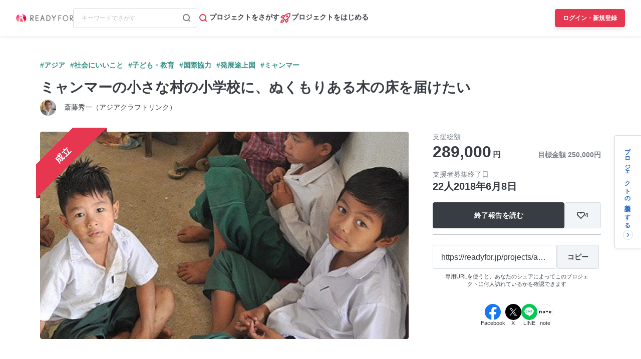

--- FILE ---
content_type: text/html; charset=UTF-8
request_url: https://readyfor.jp/projects/acl/announcements/138441
body_size: 2129
content:
<!DOCTYPE html>
<html lang="en">
<head>
    <meta charset="utf-8">
    <meta name="viewport" content="width=device-width, initial-scale=1">
    <title></title>
    <style>
        body {
            font-family: "Arial";
        }
    </style>
    <script type="text/javascript">
    window.awsWafCookieDomainList = [];
    window.gokuProps = {
"key":"AQIDAHjcYu/GjX+QlghicBgQ/[base64]",
          "iv":"D549RwCW7wAAAibm",
          "context":"/5kwSleniY7qWm+0Xlk97ZknWZ05N43j3QTXkyzIGgbjktV3/K3y74MqudZNF2QFheZu6vdgoZbJEVcjDccBl3wIahmL6UW2jIUFRw1N5HKiHMaptjJamumLfTrWVqsJgoCImeJPTV6RtiUNVEzniqz3mreiogi6iIkb6YCZc1ltvpprcBHaJMCSqEUzXCbz/rW+asHuY194skqwsdEj2Q1cALcUcZ4Pw41fy58QWCoTDCSRNyBQKfWLcYkIzLpY5HfCd7m0jfDAHy+VKss2sJr7xfpXEm4kusH62mp3Viov/[base64]/ZTh2ZTrs/jQbQ+DN6Azz6w6I97HR1KCrpGkos9zwA5V/6kCrMLCnWtPd/EY2emXWVxAlRS5XH4UOLPfG8ubz84X205+E8cl1nnc2YtbSpXkTcP78kso8YmiPylSM42qsNbOoI0hKegZ99reHlYnuaVVwbWUUGd923FSgIc/n99Ru8y0A06rdis2zOm7jjigzjkDXeTwxbflb1Q3154yV6slf9Xcx3LOlQ5j4RO+5dORH5uFdtM+wYmSevsKwWJCUC7KovvPbHScphx74TxR4ZTGms0pIMJNP+vDqRo2Q=="
};
    </script>
    <script src="https://1eb9d2339a12.f6bdac56.us-east-2.token.awswaf.com/1eb9d2339a12/3ae1f01a7efb/0a275c36d423/challenge.js"></script>
</head>
<body>
    <div id="challenge-container"></div>
    <script type="text/javascript">
        AwsWafIntegration.saveReferrer();
        AwsWafIntegration.checkForceRefresh().then((forceRefresh) => {
            if (forceRefresh) {
                AwsWafIntegration.forceRefreshToken().then(() => {
                    window.location.reload(true);
                });
            } else {
                AwsWafIntegration.getToken().then(() => {
                    window.location.reload(true);
                });
            }
        });
    </script>
    <noscript>
        <h1>JavaScript is disabled</h1>
        In order to continue, we need to verify that you're not a robot.
        This requires JavaScript. Enable JavaScript and then reload the page.
    </noscript>
</body>
</html>

--- FILE ---
content_type: text/html; charset=utf-8
request_url: https://readyfor.jp/projects/acl/announcements/138441
body_size: 64083
content:
<!DOCTYPE html><html lang="ja" prefix="fb: http://ogp.me/ns/fb#" xml:lang="ja" xmlns="http://www.w3.org/1999/xhtml"><head><meta content="text/html; charset=utf-8" http-equiv="Content-Type" /><meta content="READYFOR, レディーフォー, クラウドファンディング, ソーシャルファンディング, 資金調達, 米良はるか, クリエーター" name="keywords" /><meta content="16AD99A6ADD3644D5417B889AACFD4DD" name="msvalidate.01" /><meta content="width=device-width, initial-scale=1.0, minimum-scale=1.0, maximum-scale=1.0, user-scalable=no" name="viewport" /><meta content="telephone=no" name="format-detection" /><title>【ご支援のその後】レーインスー小学校で、森づくりが進行中！ 2020/07/08 | ミャンマーの小さな村の小学校に、ぬくもりある木の床を届けたい（斎藤秀一（アジアクラフトリンク） - クラウドファンディング READYFOR</title><meta name="csrf-param" content="authenticity_token" />
<meta name="csrf-token" content="riEodoN4tJKR6TbucBuexJXUCxRr1R5Ri-x74atnyn8kmnvVozVAWoPQsO0vQrU5mfgTF_4c_ncSd8RmjGFTeQ" /><link rel="apple-touch-icon" sizes="57x57" href="https://readyfor.jp/assets/favicon/apple-touch-icon-57x57-197c89c9c23a88dff743a035636792a06b84ce0bdbcccfc701c41fbec26dcfbd.png">
<link rel="apple-touch-icon" sizes="60x60" href="https://readyfor.jp/assets/favicon/apple-touch-icon-60x60-34421526ffa261138fdcbbe09ccabbb508de08163ad45e2b70fb3198c054684b.png">
<link rel="apple-touch-icon" sizes="72x72" href="https://readyfor.jp/assets/favicon/apple-touch-icon-72x72-bf865a4385b82133180a24f96ecc29e3360682287a31ccf74056cae2dc17059e.png">
<link rel="apple-touch-icon" sizes="76x76" href="https://readyfor.jp/assets/favicon/apple-touch-icon-76x76-6b15a0a6bac480517e4b3a32e57c3db6e0c22a0768e9ff7bbb8010e39afe7a5c.png">
<link rel="apple-touch-icon" sizes="114x114" href="https://readyfor.jp/assets/favicon/apple-touch-icon-114x114-e0c5e7bb6372b625ae67337bf3b62c1a8695f852c85b0a9a23832c6e693b38aa.png">
<link rel="apple-touch-icon" sizes="120x120" href="https://readyfor.jp/assets/favicon/apple-touch-icon-120x120-bde56b34eacf80719a3537b00c25936b8e3f61544623927bb560f3d23851be39.png">
<link rel="apple-touch-icon" sizes="144x144" href="https://readyfor.jp/assets/favicon/apple-touch-icon-144x144-d32193fae76ae9604733f8c478cc9a47b7f3fe1e92a90f2f74e79a41a37b7308.png">
<link rel="apple-touch-icon" sizes="152x152" href="https://readyfor.jp/assets/favicon/apple-touch-icon-152x152-edbb1922d12249eed55666bdce1ffad5ff1bb7279f223124cf1bd385a19da446.png">
<link rel="apple-touch-icon" sizes="180x180" href="https://readyfor.jp/assets/favicon/apple-touch-icon-180x180-4fd9080193b04f0872e53c2381fdce0586e4dba7de76e6daaa4422cae193848b.png">
<link rel="icon" type="image/png" href="https://readyfor.jp/assets/favicon/android-chrome-192x192-c05fe71bde84e1c5423f70d759c420858c60857896680368b524bed3ef85d3b4.png" sizes="192x192">
<link rel="icon" type="image/png" href="https://readyfor.jp/assets/favicon/favicon-96x96-9fdde96cccdb93aa7e12cb56cdc7b1d522e575b3fd66043680ed1cb920f43584.png" sizes="96x96">
<link rel="icon" type="image/png" href="https://readyfor.jp/assets/favicon/favicon-3ef66363badac5b69c2a448f80750bbe134cfd5e3f25cd07c6cf2acae0e1444c.png">
<meta name="msapplication-TileColor" content="#e73650">
<meta name="msapplication-TileImage" content="https://readyfor.jp/assets/favicon/mstile-144x144-1845a2bfbc6b2152d3a52432be99da627824567741505cd20f0718279267ee2b.png">
<meta name="theme-color" content="#ffffff">
<script src="https://www.datadoghq-browser-agent.com/datadog-logs-us.js"></script><script>var ignoreSourceErrorMessages = [
  "Object Not Found Matching Id",
  "ResizeObserver loop limit exceeded",
  "NetworkError when attempting to fetch resource.",
  "キャンセルしました",
  "cancelled",
  "Load failed",
  "Installations: Could not process request. Application offline. (installations/app-offline)."
];
var errorToWarningMessages = [
  "Minified React error #423;",
  "Minified React error #418;",
  "Minified React error #425;"
];
if (window.DD_LOGS) {
  DD_LOGS.init({
    clientToken: 'puba8a9f8c79b2f72441868ade882f5bcce',
    site: 'datadoghq.com',
    service: 'readyfor-fe',
    forwardErrorsToLogs: true,
    sampleRate: 100,
    env: 'production',
    beforeSend(log) {
      if (log.error) {
        if (log.error.origin === "console") {
          return false;
        }
        if (log.error.origin === "source") {
          if (
            ignoreSourceErrorMessages.some(function(ignoreSourceErrorMessage) {
              return log.message && log.message.indexOf(ignoreSourceErrorMessage) !== -1;
            })
          ) {
            return false;
          }
          if (
            errorToWarningMessages.some(function(errorToWarningMessage) {
              return log.message && log.message.indexOf(errorToWarningMessage) !== -1;
            })
          ) {
            log.status = "warn";
          }
        }
        if (log.error.origin === "network") {
          log.status = "warn";
        }
      }
    }
  });
  DD_LOGS.setLoggerGlobalContext({
    user_id: false || 0
  });
}</script><link rel="stylesheet" href="/assets/application_responsive-bfef7ebaa7afa6490e3f1c09df58f2942964ab9eb31bebd166697e398b12accd.css" /><script src="/assets/application_responsive-ef12e3dcfe580065ed6e196640e78b1372e764fab532dea4e5d48e1682915fa5.js"></script><script>WebFontConfig = {
  google: {
    families: ['Noto Sans JP:400,700','Roboto:400,400i,700,700i&display=swap&subset=japanese'],
  }
};

(function(d) {
  var wf = d.createElement('script'), s = d.scripts[0];
  wf.src = 'https://cdnjs.cloudflare.com/ajax/libs/webfont/1.6.28/webfontloader.js';
  wf.async = true;
  s.parentNode.insertBefore(wf, s);
})(document);</script><meta content="188875347802288" property="fb:app_id" /><meta content="summary_large_image" name="twitter:card" /><meta content="@READYFOR_cf" name="twitter:site" /><meta content="website" property="og:type" /><meta content="【ご支援のその後】レーインスー小学校で、森づくりが進行中！ / ミャンマーの小さな村の小学校に、ぬくもりある木の床を届けたい - クラウドファンディング READYFOR" property="og:title" /><meta content="https://readyfor.jp/projects/acl/announcements/138441" property="og:url" /><meta content="https://readyfor.jp/s3/readyfor-img/ckeditor_assets/pictures/579444/content_d2261918fc06c412846cfe50efdbe8a95096df3d.JPG" property="og:image" /><meta content="こんにちは、アジアクラフトリンクの大場です。弊会の活動への温かいご理解と応援をありがとうございます。 2018年、「ミャンマーの小さな村の小学校に、ぬくもりある木の床を届けたい」では、皆さまからのご支援で、ミャンマー・バゴー地域、レー..." property="og:description" /><link href="https://readyfor.jp/projects/acl/announcements/138441" rel="canonical" /><meta content="こんにちは、アジアクラフトリンクの大場です。弊会の活動への温かいご理解と応援をありがとうございます。 2018年、「ミャンマーの小さな村の小学校に、ぬくもりある木の床を届けたい」では、皆さまからのご支援で、ミャンマー・バゴー地域、レー..." name="description" /><meta content="crowdfunding" property="note:type" /><meta content="斎藤秀一（アジアクラフトリンク）" property="note:owner" /><meta content="子ども・教育" property="note:category" /><meta content="250000" property="note:target_amount" /><meta content="289000" property="note:current_amount" /><meta content="22" property="note:supporters" /><meta content="2018-05-02T14:00:00+09:00" property="note:start_at" /><meta content="2018-06-08T23:00:00+09:00" property="note:end_at" /><meta content="支援する" property="note:button_label" /><script defer>
  dataLayer = window.dataLayer || [];


    dataLayer.push({
      'projectId':        '16350',
      'fundingModel':     'all_or_nothing',
      'fundraisingStatus': 'expired'
    });

    if (URLSearchParams) {
      var refferal_user_id = new URLSearchParams(window.location.search).get('sns_share_token');
      if (refferal_user_id !== null) {
        dataLayer.push({
          'refferal_user_id': refferal_user_id || 'not_login',
        });
      }
    }



</script>
<!-- Google Tag Manager -->
<script>(function(w,d,s,l,i){w[l]=w[l]||[];w[l].push({'gtm.start':
new Date().getTime(),event:'gtm.js'});var f=d.getElementsByTagName(s)[0],
j=d.createElement(s),dl=l!='dataLayer'?'&l='+l:'';j.async=true;j.src=
'https://www.googletagmanager.com/gtm.js?id='+i+dl;f.parentNode.insertBefore(j,f);
})(window,document,'script','dataLayer','GTM-PJ5K3XK');</script>
<!-- End Google Tag Manager -->
<script>var _sift = window._sift = window._sift || [];
_sift.push(['_setAccount', '2efa1b203f']);
_sift.push(['_setUserId', '']);
_sift.push(['_setSessionId', 'eyJhbGciOiJIUzI1NiJ9.eyJpc3MiOiJSRUFEWUZPUiBJbmMuIiwiaWF0IjoxNzY5MTU0MjgyfQ.y6DpBKkzH5fhI41_mj1bS0TyjZQ44JMWPN7TrSf9PxQ']);
_sift.push(['_trackPageview']);

(function() {
  function ls() {
    var e = document.createElement('script');
    e.src = 'https://cdn.sift.com/s.js';
    document.body.appendChild(e);
  }
  if (window.attachEvent) {
    window.attachEvent('onload', ls);
  } else {
    window.addEventListener('load', ls, false);
  }
})();</script><script>window.twttr = (function (d,s,id) {
  var t, js, fjs = d.getElementsByTagName(s)[0];
  if (d.getElementById(id)) return; js=d.createElement(s); js.id=id;
  js.src="//platform.twitter.com/widgets.js"; fjs.parentNode.insertBefore(js, fjs);
  return window.twttr || (t = { _e: [], ready: function(f){ t._e.push(f) } });
}(document, "script", "twitter-wjs"));</script><script type="application/ld+json"> {   "@context": "https://schema.org",   "@type": "BreadcrumbList",   "itemListElement": [{"@type":"ListItem","position":1,"name":"クラウドファンディングトップ","item":"https://readyfor.jp"},{"@type":"ListItem","position":2,"name":"社会にいいこと","item":"https://readyfor.jp/tags/socialgood"},{"@type":"ListItem","position":3,"name":"子ども・教育","item":"https://readyfor.jp/tags/child"},{"@type":"ListItem","position":4,"name":"ミャンマーの小さな村の小学校に、ぬくもりある木の床を届けたい","item":"https://readyfor.jp/projects/acl"},{"@type":"ListItem","position":5,"name":"活動報告","item":"https://readyfor.jp/projects/acl/announcements"},{"@type":"ListItem","position":6,"name":"【ご支援のその後】レーインスー小学校で、森づくりが進行中！","item":"https://readyfor.jp/projects/acl/announcements/138441"}] }</script><script type="application/ld+json">{"@context":"https://schema.org","@type":"BlogPosting","headline":"【ご支援のその後】レーインスー小学校で、森づくりが進行中！","description":"こんにちは、アジアクラフトリンクの大場です。弊会の活動への温かいご理解と応援をありがとうございます。\n\n　\n\n2018年、「ミャンマーの小さな村の小学校に、ぬくもりある木の床を届けたい」では、皆さまからのご支援で、ミャンマー・バゴー地域、レーインスー小学校の教室の床と給水設備を改修することができました。\n\n　\n\n\n\n2020年2月には、スタディツアー参加者の皆さんとレーインスー小学校を訪問しました\n\n\n\n\u0026nbsp;\n\nその後も私たちとレーインスー学校との協力関係は続き、この夏「ミャンマーの森づくり」プロジェクトを一緒におこなう予定です！活動費には、「緑の募金」と、個人のご寄付を活用させていただきます。\n\n　\n\n私たちアジアクラフトリンクの事務所があるバゴー市の中心部から車で約１時間の村にあるLay Eain Su／レーインスー学校。学校への道は舗装されておらず、電気も届いていません。日本でいえば幼稚園生以上、合計８学年の子どもたちが通う、地方の学校です。\n\n　\n\n\n\n遠方から通学する子どもたちは、ミニトラックがスクールバス代わりに\n\n\n\n\u0026nbsp;\n\n今回の森づくりは、子どもたちが親しみやすいマンゴー、グアバ、ジャックフルーツなどの果樹を植えて学校林を作る予定です。地域の将来を担う子どもたちが、自然環境に関心を持つきっかけになることを願い、レーインスー学校の先生たちが計画しました。\n\n\u0026nbsp;\n\n\n\n学校林にぴったりの場所を確認し、植林する区画を定めます\n\n\n\n\u0026nbsp;\n\n先日、現地のプロジェクトチームが、植林前の最終打合せのため、学校へ行ってきました。水やりに使うポンプの設置、植林地の整備状況の確認なども合わせておこなってきました。\n\n　\n\n新型コロナウィルスの影響で準備が滞った時期もありましたが、今シーズンのうちに植林できるようなんとか調整を再開しています。\n\n\u0026nbsp;\n\n\n\n植林までの準備の分担や、植林後の管理方法についても入念に打合せをします\n\n\n\n　\n\nアジアクラフトリンクでは、ミャンマーの森づくりプロジェクトを支援くださるご寄付を募集しております。詳しくは、コチラのページをご覧ください。\n\n　\n\n（写真はすべて、新型コロナウィルスの影響がおよぶ以前に撮影されたものです）\n","publisher":{"@type":"Organization","name":"READYFOR","url":"https://readyfor.jp/projects/acl","logo":{"@type":"ImageObject","url":"/images/favicon/favicon.png"}},"author":{"@type":"Person","name":"斎藤秀一（アジアクラフトリンク）"},"datePublished":"2020-07-08T15:10:03.000+09:00","mainEntityOfPage":"https://readyfor.jp/projects/acl/announcements/138441"}</script></head><body class="c-announcements a-show"><!-- Google Tag Manager (noscript) -->
<noscript><iframe src="https://www.googletagmanager.com/ns.html?id=GTM-PJ5K3XK"
height="0" width="0" style="display:none;visibility:hidden"></iframe></noscript>
<!-- End Google Tag Manager (noscript) -->
<div><style data-emotion="css 13i2tsf 1jflaxs 1y4v4z7 7zxusb apxhqf 132f0c2 1m3egw1 1ko9f9l gvo99r gpmlgy naog9h 1btuzsi 1mz7857 u6fu30 eila3e 1o97835 pj4utt 1k10uqm 1aw5j94 pyot0f 1ykvs6i k6suih 8dvavm 126tre3 1vm3gfq 1s9euyi 1t10c7c 17k79fu n6hx3z 1ujb7a5 1tffkyp vtbgx0 1ip8mzp 17c0wg8 1dj2y1d fq559h fyz4zr 1ig268b 1tfd5hf 1rt81m1 1pqel7f 6q4ntb 4pt5b7 1ago99h 4pe4zq pyll19 r2ygo nrh2wf 191z0or 1oao11k 1hfejq1 1d4rpjp 1hawsao 8thqoq 18a36r0">.css-13i2tsf{top:0;left:0;width:100%;z-index:50;background-color:#ffffff;transition-property:opacity visibility;transition-duration:0.2s;transition-timing-function:linear;position:absolute;visibility:visible;opacity:1;}@media screen and (min-width: 960px){.css-13i2tsf{position:fixed;visibility:visible;opacity:1;}}.css-1jflaxs{position:relative;z-index:50;width:100%;box-shadow:0px 2px 6px rgba(33, 35, 37, 0.08);background:#ffffff;}.css-1y4v4z7{-webkit-align-items:center;-webkit-box-align:center;-ms-flex-align:center;align-items:center;display:-webkit-box;display:-webkit-flex;display:-ms-flexbox;display:flex;-webkit-box-pack:justify;-webkit-justify-content:space-between;justify-content:space-between;margin:auto;padding:14px 16px;position:relative;box-sizing:border-box;}@media screen and (min-width: 453px){.css-1y4v4z7{padding:14px 24px;}}@media screen and (min-width: 600px){.css-1y4v4z7{padding:20px 24px;}}@media screen and (min-width: 960px){.css-1y4v4z7{padding:16px 32px;}}.css-7zxusb{display:-webkit-inline-box;display:-webkit-inline-flex;display:-ms-inline-flexbox;display:inline-flex;-webkit-align-items:center;-webkit-box-align:center;-ms-flex-align:center;align-items:center;-webkit-box-pack:center;-ms-flex-pack:center;-webkit-justify-content:center;justify-content:center;gap:8px;}@media screen and (min-width: 960px){.css-7zxusb{gap:24px;}}.css-apxhqf{display:-webkit-inline-box;display:-webkit-inline-flex;display:-ms-inline-flexbox;display:inline-flex;}@media screen and (min-width: 453px){.css-apxhqf{display:none;}}.css-132f0c2{font-size:0;-webkit-appearance:none;-moz-appearance:none;-ms-appearance:none;appearance:none;background-color:white;border:none;cursor:pointer;}@media screen and (min-width: 600px){.css-132f0c2{display:none;}}.css-1m3egw1{font-size:0;}.css-1ko9f9l{height:16px;width:114px;}@media screen and (min-width: 1400px){.css-1ko9f9l{height:20px;width:142px;}}.css-gvo99r{display:none;}@media screen and (min-width: 960px){.css-gvo99r{display:block;width:248px;}}@media screen and (min-width: 960px){.css-gvo99r[data-has-project="true"]{width:220px;}}@media screen and (min-width: 1048px){.css-gvo99r[data-has-project="true"]{width:248px;}}.css-gpmlgy{-webkit-align-items:center;-webkit-box-align:center;-ms-flex-align:center;align-items:center;border-radius:4px;border:1px solid #d8dce1;box-sizing:border-box;display:-webkit-inline-box;display:-webkit-inline-flex;display:-ms-inline-flexbox;display:inline-flex;height:40px;width:100%;}.css-naog9h{width:calc(100% - 40px);box-sizing:border-box;margin-top:0;}.css-1btuzsi{border:none;margin-left:8px;margin-right:8px;width:calc(100% - 16px);box-sizing:border-box;padding:7px 8px;background:#ffffff;border-radius:4px;color:#383d43;font-size:12px;line-height:18px;outline:none;font-family:"Roboto","Noto Sans JP",sans-serif;}.css-1btuzsi:focus{outline:none;box-shadow:none;}.css-1btuzsi::-webkit-input-placeholder{color:#bfc4cb;}.css-1btuzsi::-moz-placeholder{color:#bfc4cb;}.css-1btuzsi:-ms-input-placeholder{color:#bfc4cb;}.css-1btuzsi::placeholder{color:#bfc4cb;}.css-1mz7857{margin:0;padding:0;-webkit-appearance:none;-moz-appearance:none;-ms-appearance:none;appearance:none;background:transparent;box-sizing:border-box;-webkit-align-items:center;-webkit-box-align:center;-ms-flex-align:center;align-items:center;border:1px solid transparent;border-left-color:#d8dce1;border-radius:0 4px 4px 0;display:-webkit-inline-box;display:-webkit-inline-flex;display:-ms-inline-flexbox;display:inline-flex;height:40px;-webkit-box-pack:center;-ms-flex-pack:center;-webkit-justify-content:center;justify-content:center;width:40px;cursor:pointer;}.css-1mz7857:focus,.css-1mz7857:active{border:1px solid #2969c9;outline:none;}@media screen and (min-width: 960px){.css-u6fu30{display:none;}}.css-eila3e{display:-webkit-box;display:-webkit-flex;display:-ms-flexbox;display:flex;-webkit-align-items:center;-webkit-box-align:center;-ms-flex-align:center;align-items:center;-webkit-box-pack:center;-ms-flex-pack:center;-webkit-justify-content:center;justify-content:center;min-width:auto;border-width:0;padding:0;width:32px;height:32px;background-color:transparent;border-color:transparent;border-radius:4px;cursor:pointer;}.css-eila3e:focus{border:1px solid #2969c9;outline:none;}.css-eila3e:hover{opacity:0.8;-webkit-transition:150ms ease-in-out;transition:150ms ease-in-out;}.css-eila3e:active{opacity:1;border:1px solid transparent;box-shadow:inset 0px 2px 8px rgba(33, 35, 37, 0.08);}@media screen and (min-width: 600px){.css-eila3e{width:66px;height:30px;}}.css-1o97835{display:-webkit-box;display:-webkit-flex;display:-ms-flexbox;display:flex;gap:16px;}.css-pj4utt{display:none;-webkit-text-decoration:none;text-decoration:none;gap:4px;-webkit-align-items:center;-webkit-box-align:center;-ms-flex-align:center;align-items:center;display:none;}@media screen and (min-width: 375px){.css-pj4utt{display:-webkit-box;display:-webkit-flex;display:-ms-flexbox;display:flex;}}.css-pj4utt[data-has-project="true"]{display:none;}@media screen and (min-width: 453px){.css-pj4utt[data-has-project="true"]{display:-webkit-box;display:-webkit-flex;display:-ms-flexbox;display:flex;}}@media screen and (min-width: 375px){.css-pj4utt{display:none;}}@media screen and (min-width: 960px){.css-pj4utt{display:-webkit-box;display:-webkit-flex;display:-ms-flexbox;display:flex;}}.css-1k10uqm{margin:0;margin-block-start:0;margin-block-end:0;-webkit-margin-start:0;margin-inline-start:0;-webkit-margin-end:0;margin-inline-end:0;color:#383d43;font-size:14px;font-weight:700;text-align:inherit;line-height:1.2;-webkit-user-select:auto;-moz-user-select:auto;-ms-user-select:auto;user-select:auto;-webkit-transition:color 150ms ease-in-out,font-size 150ms ease-in-out,font-weight 150ms ease-in-out;transition:color 150ms ease-in-out,font-size 150ms ease-in-out,font-weight 150ms ease-in-out;text-overflow:ellipsis;overflow:hidden;white-space:nowrap;height:20px;line-height:normal;}.css-1aw5j94{display:none;-webkit-text-decoration:none;text-decoration:none;gap:4px;-webkit-align-items:center;-webkit-box-align:center;-ms-flex-align:center;align-items:center;}@media screen and (min-width: 375px){.css-1aw5j94{display:-webkit-box;display:-webkit-flex;display:-ms-flexbox;display:flex;}}.css-1aw5j94[data-has-project="true"]{display:none;}@media screen and (min-width: 453px){.css-1aw5j94[data-has-project="true"]{display:-webkit-box;display:-webkit-flex;display:-ms-flexbox;display:flex;}}.css-pyot0f{display:none;}@media screen and (min-width: 453px){.css-pyot0f{display:inline;}}.css-1ykvs6i{margin:0;margin-block-start:0;margin-block-end:0;-webkit-margin-start:0;margin-inline-start:0;-webkit-margin-end:0;margin-inline-end:0;color:#383d43;font-size:14px;font-weight:700;text-align:inherit;line-height:1.2;-webkit-user-select:auto;-moz-user-select:auto;-ms-user-select:auto;user-select:auto;-webkit-transition:color 150ms ease-in-out,font-size 150ms ease-in-out,font-weight 150ms ease-in-out;transition:color 150ms ease-in-out,font-size 150ms ease-in-out,font-weight 150ms ease-in-out;text-overflow:ellipsis;overflow:hidden;white-space:nowrap;height:20px;line-height:normal;display:none;}@media screen and (min-width: 453px){.css-1ykvs6i{display:initial;}}@media screen and (min-width: 600px){.css-1ykvs6i{display:none;}}.css-k6suih{margin:0;margin-block-start:0;margin-block-end:0;-webkit-margin-start:0;margin-inline-start:0;-webkit-margin-end:0;margin-inline-end:0;color:#383d43;font-size:14px;font-weight:700;text-align:inherit;line-height:1.2;-webkit-user-select:auto;-moz-user-select:auto;-ms-user-select:auto;user-select:auto;-webkit-transition:color 150ms ease-in-out,font-size 150ms ease-in-out,font-weight 150ms ease-in-out;transition:color 150ms ease-in-out,font-size 150ms ease-in-out,font-weight 150ms ease-in-out;text-overflow:ellipsis;overflow:hidden;white-space:nowrap;display:none;}@media screen and (min-width: 600px){.css-k6suih{height:20px;line-height:normal;display:initial;}}.css-8dvavm{-webkit-align-items:center;-webkit-box-align:center;-ms-flex-align:center;align-items:center;display:-webkit-inline-box;display:-webkit-inline-flex;display:-ms-inline-flexbox;display:inline-flex;-webkit-box-pack:end;-ms-flex-pack:end;-webkit-justify-content:flex-end;justify-content:flex-end;gap:20px;}@media screen and (min-width: 375px){.css-8dvavm{gap:32px;}}.css-126tre3{display:-webkit-inline-box;display:-webkit-inline-flex;display:-ms-inline-flexbox;display:inline-flex;box-sizing:border-box;min-width:64px;height:32px;padding:8px 20px;background-color:#e73650;border-width:1px;border-color:#e73650;border-style:solid;border-radius:4px;cursor:pointer;box-shadow:0px 4px 8px rgba(33, 35, 37, 0.12);-webkit-align-items:center;-webkit-box-align:center;-ms-flex-align:center;align-items:center;-webkit-box-pack:center;-ms-flex-pack:center;-webkit-justify-content:center;justify-content:center;-webkit-transition:min-width 150ms ease-in-out,height 150ms ease-in-out,padding 150ms ease-in-out,background-color 150ms ease-in-out,border-color 150ms ease-in-out;transition:min-width 150ms ease-in-out,height 150ms ease-in-out,padding 150ms ease-in-out,background-color 150ms ease-in-out,border-color 150ms ease-in-out;width:80px;height:32px;padding:6px 10px;}.css-126tre3:focus{border:1px solid #2969c9;outline:none;}.css-126tre3:hover{opacity:0.8;-webkit-transition:150ms ease-in-out;transition:150ms ease-in-out;}.css-126tre3:active{opacity:1;box-shadow:inset 0px 2px 8px rgba(33, 35, 37, 0.08);}@media screen and (min-width: 390px){.css-126tre3{height:36px;padding:8px 12px;}}@media screen and (min-width: 453px){.css-126tre3{width:140px;}}@media screen and (min-width: 600px){.css-126tre3{width:80px;}}@media screen and (min-width: 1048px){.css-126tre3{width:140px;}}.css-1vm3gfq{margin:0;margin-block-start:0;margin-block-end:0;-webkit-margin-start:0;margin-inline-start:0;-webkit-margin-end:0;margin-inline-end:0;color:#ffffff;font-size:12px;font-weight:700;text-align:center;line-height:1.2;-webkit-user-select:none;-moz-user-select:none;-ms-user-select:none;user-select:none;-webkit-transition:color 150ms ease-in-out,font-size 150ms ease-in-out,font-weight 150ms ease-in-out;transition:color 150ms ease-in-out,font-size 150ms ease-in-out,font-weight 150ms ease-in-out;text-overflow:ellipsis;overflow:hidden;white-space:nowrap;overflow:unset;display:initial;}@media screen and (min-width: 1048px){.css-1vm3gfq{display:none;}}.css-1s9euyi{margin:0;margin-block-start:0;margin-block-end:0;-webkit-margin-start:0;margin-inline-start:0;-webkit-margin-end:0;margin-inline-end:0;color:#ffffff;font-size:12px;font-weight:700;text-align:center;line-height:1.2;-webkit-user-select:none;-moz-user-select:none;-ms-user-select:none;user-select:none;-webkit-transition:color 150ms ease-in-out,font-size 150ms ease-in-out,font-weight 150ms ease-in-out;transition:color 150ms ease-in-out,font-size 150ms ease-in-out,font-weight 150ms ease-in-out;text-overflow:ellipsis;overflow:hidden;white-space:nowrap;overflow:unset;display:initial;display:none;}@media screen and (min-width: 1048px){.css-1s9euyi{display:none;}}@media screen and (min-width: 1048px){.css-1s9euyi{display:initial;}}.css-1t10c7c{left:0;width:100%;position:absolute;z-index:51;display:none;}@media screen and (min-width: 600px){.css-1t10c7c::before,.css-1t10c7c::after{border-width:0;}}@media screen and (min-width: 600px){.css-1t10c7c{z-index:49;}}.css-17k79fu{box-sizing:border-box;border-radius:0 0 10px 10px;border:solid 1px #d8dce1;box-shadow:0px 2px 6px 0px rgba(33, 35, 37, 0.08);background-color:#ffffff;position:relative;width:100%;}@media screen and (min-width: 600px){.css-17k79fu{border-radius:0;border:none;}}.css-n6hx3z{padding:24px 20px;}@media screen and (min-width: 600px){.css-n6hx3z{padding:0;}}.css-1ujb7a5{display:block;box-sizing:border-box;width:100%;margin-bottom:24px;}@media screen and (min-width: 600px){.css-1ujb7a5{padding:32px 64px 0;margin:0;}}@media screen and (min-width: 960px){.css-1ujb7a5{display:none;}}.css-1tffkyp{border:none;margin-left:8px;margin-right:8px;width:calc(100% - 16px);box-sizing:border-box;padding:7px 8px;background:#ffffff;border-radius:4px;color:#383d43;font-size:16px;line-height:18px;outline:none;font-family:"Roboto","Noto Sans JP",sans-serif;}.css-1tffkyp:focus{outline:none;box-shadow:none;}.css-1tffkyp::-webkit-input-placeholder{color:#bfc4cb;}.css-1tffkyp::-moz-placeholder{color:#bfc4cb;}.css-1tffkyp:-ms-input-placeholder{color:#bfc4cb;}.css-1tffkyp::placeholder{color:#bfc4cb;}@media screen and (min-width: 600px){.css-vtbgx0{padding:16px 64px;}.css-vtbgx0:nth-of-type(even){background-color:#ffffff;}.css-vtbgx0:nth-of-type(odd){background-color:#f8f9f9;}}@media screen and (min-width: 960px){.css-vtbgx0{padding:16px 0;}}.css-1ip8mzp{width:100%;clear:both;margin-top:8px;border-top:1px solid #d8dce1;}@media screen and (min-width: 600px){.css-1ip8mzp{border:none;margin:0;}}@media screen and (min-width: 960px){.css-1ip8mzp{width:680px;margin-left:0px;}}.css-17c0wg8{width:100%;display:inline-block;}.css-1dj2y1d{margin:0;margin-block-start:0;margin-block-end:0;-webkit-margin-start:0;margin-inline-start:0;-webkit-margin-end:0;margin-inline-end:0;color:#383d43;font-size:16px;font-weight:700;text-align:inherit;line-height:normal;-webkit-user-select:auto;-moz-user-select:auto;-ms-user-select:auto;user-select:auto;-webkit-transition:color 150ms ease-in-out,font-size 150ms ease-in-out,font-weight 150ms ease-in-out;transition:color 150ms ease-in-out,font-size 150ms ease-in-out,font-weight 150ms ease-in-out;word-break:break-all;display:block;margin:21px 0 16px;font-size:16px;line-height:1.5;}@media screen and (min-width: 600px){.css-1dj2y1d{margin:16px 0 12px;font-size:14px;}}.css-fq559h{display:inline;margin:0;padding:0;line-height:1;}.css-fyz4zr{list-style:none;margin:0 16px 9px 0;display:-webkit-box;display:-webkit-list-item;display:-ms-list-itembox;display:list-item;width:auto;float:none;}.css-fyz4zr:nth-of-type(even){margin-right:16px;}.css-fyz4zr:last-of-type{margin-right:0;}@media screen and (min-width: 600px){.css-fyz4zr{display:-webkit-box;display:-webkit-list-item;display:-ms-list-itembox;display:list-item;width:auto;float:left;}.css-fyz4zr:nth-of-type(even){margin-right:16px;}}@media screen and (min-width: 960px){.css-fyz4zr{display:-webkit-box;display:-webkit-list-item;display:-ms-list-itembox;display:list-item;width:auto;float:left;}.css-fyz4zr:nth-of-type(even){margin-right:16px;}}.css-1ig268b{display:-webkit-inline-box;display:-webkit-inline-flex;display:-ms-inline-flexbox;display:inline-flex;-webkit-align-items:center;-webkit-box-align:center;-ms-flex-align:center;align-items:center;-webkit-text-decoration:none;text-decoration:none;font-size:14px;line-height:1.5;}@media screen and (min-width: 600px){.css-1ig268b{font-size:12px;}}.css-1tfd5hf{margin:0;margin-block-start:0;margin-block-end:0;-webkit-margin-start:0;margin-inline-start:0;-webkit-margin-end:0;margin-inline-end:0;color:#2969c9;font-size:12px;font-weight:700;text-align:inherit;line-height:normal;-webkit-user-select:auto;-moz-user-select:auto;-ms-user-select:auto;user-select:auto;-webkit-transition:color 150ms ease-in-out,font-size 150ms ease-in-out,font-weight 150ms ease-in-out;transition:color 150ms ease-in-out,font-size 150ms ease-in-out,font-weight 150ms ease-in-out;word-break:break-all;font-size:14px;line-height:1.5;}@media screen and (min-width: 600px){.css-1tfd5hf{font-size:12px;}}.css-1rt81m1{list-style:none;margin:0 16px 9px 0;display:inline-block;width:calc(50% - 8px);float:none;}.css-1rt81m1:nth-of-type(even){margin-right:0;}.css-1rt81m1:last-of-type{margin-right:0;}@media screen and (min-width: 600px){.css-1rt81m1{display:-webkit-box;display:-webkit-list-item;display:-ms-list-itembox;display:list-item;width:auto;float:left;}.css-1rt81m1:nth-of-type(even){margin-right:16px;}}@media screen and (min-width: 960px){.css-1rt81m1{display:-webkit-box;display:-webkit-list-item;display:-ms-list-itembox;display:list-item;width:auto;float:left;}.css-1rt81m1:nth-of-type(even){margin-right:16px;}}.css-1pqel7f{display:-webkit-box;display:-webkit-flex;display:-ms-flexbox;display:flex;border-top:1px solid #f2f5f8;margin-top:8px;padding-top:24px;}.css-1pqel7f:first-of-type{border-top-width:0;margin-top:0;padding-top:0;}@media screen and (min-width: 600px){.css-1pqel7f{border-top-width:0;margin-top:0;padding-top:0;}}.css-6q4ntb{min-width:84px;width:84px;margin-right:32px;}.css-4pt5b7{margin:0;margin-block-start:0;margin-block-end:0;-webkit-margin-start:0;margin-inline-start:0;-webkit-margin-end:0;margin-inline-end:0;color:#787f87;font-size:16px;font-weight:400;text-align:inherit;line-height:normal;-webkit-user-select:auto;-moz-user-select:auto;-ms-user-select:auto;user-select:auto;-webkit-transition:color 150ms ease-in-out,font-size 150ms ease-in-out,font-weight 150ms ease-in-out;transition:color 150ms ease-in-out,font-size 150ms ease-in-out,font-weight 150ms ease-in-out;word-break:break-all;display:block;font-size:14px;line-height:1.5;}@media screen and (min-width: 600px){.css-4pt5b7{font-size:12px;margin-bottom:16px;}}.css-1ago99h{width:100%;}.css-4pe4zq{list-style:none;margin:0 16px 9px 0;display:-webkit-box;display:-webkit-list-item;display:-ms-list-itembox;display:list-item;width:auto;float:left;}.css-4pe4zq:nth-of-type(even){margin-right:16px;}.css-4pe4zq:last-of-type{margin-right:0;}@media screen and (min-width: 600px){.css-4pe4zq{display:-webkit-box;display:-webkit-list-item;display:-ms-list-itembox;display:list-item;width:auto;float:left;}.css-4pe4zq:nth-of-type(even){margin-right:16px;}}@media screen and (min-width: 960px){.css-4pe4zq{display:-webkit-box;display:-webkit-list-item;display:-ms-list-itembox;display:list-item;width:auto;float:left;}.css-4pe4zq:nth-of-type(even){margin-right:16px;}}.css-pyll19{display:-webkit-box;display:-webkit-flex;display:-ms-flexbox;display:flex;-webkit-box-pack:start;-ms-flex-pack:start;-webkit-justify-content:flex-start;justify-content:flex-start;box-sizing:border-box;background-color:#ffffff;border-bottom:1px solid #d8dce1;list-style:none;margin:0;padding:0 12px;height:44px;margin-top:8px;}@media screen and (min-width: 600px){.css-pyll19{padding:0 32px;height:54px;}}@media screen and (min-width: 960px){.css-pyll19{padding:0;height:auto;}}@media screen and (min-width: 600px){.css-pyll19{width:calc(100% - 64px);margin:20px auto 0;padding:0;}}@media screen and (min-width: 960px){.css-pyll19{display:none;}}.css-r2ygo{position:relative;line-height:1.4;list-style:none;box-sizing:border-box;display:-webkit-inline-box;display:-webkit-inline-flex;display:-ms-inline-flexbox;display:inline-flex;-webkit-align-items:center;-webkit-box-align:center;-ms-flex-align:center;align-items:center;margin:0;padding:0;}.css-r2ygo a{-webkit-text-decoration:none;text-decoration:none;}.css-r2ygo a:visited{color:inherit;}@media screen and (min-width: 600px){.css-r2ygo{margin:0 20px;}.css-r2ygo:first-of-type{margin:0 20px 0 0;}}.css-nrh2wf{cursor:pointer;padding:0 12px;box-sizing:border-box;height:100%;display:-webkit-inline-box;display:-webkit-inline-flex;display:-ms-inline-flexbox;display:inline-flex;-webkit-align-items:center;-webkit-box-align:center;-ms-flex-align:center;align-items:center;}@media screen and (min-width: 600px){.css-nrh2wf{padding:0;}}@media screen and (min-width: 960px){.css-nrh2wf{padding:19px 0;}}.css-191z0or{margin:0;margin-block-start:0;margin-block-end:0;-webkit-margin-start:0;margin-inline-start:0;-webkit-margin-end:0;margin-inline-end:0;color:#383d43;font-size:16px;font-weight:400;text-align:inherit;line-height:1.2;-webkit-user-select:auto;-moz-user-select:auto;-ms-user-select:auto;user-select:auto;-webkit-transition:color 150ms ease-in-out,font-size 150ms ease-in-out,font-weight 150ms ease-in-out;transition:color 150ms ease-in-out,font-size 150ms ease-in-out,font-weight 150ms ease-in-out;text-overflow:ellipsis;overflow:hidden;white-space:nowrap;color:#787f87;font-size:12px;display:none;}@media screen and (min-width: 600px){.css-191z0or{font-size:16px;}}@media screen and (min-width: 600px){.css-191z0or{display:block;}}.css-1oao11k{margin:0;margin-block-start:0;margin-block-end:0;-webkit-margin-start:0;margin-inline-start:0;-webkit-margin-end:0;margin-inline-end:0;color:#383d43;font-size:16px;font-weight:400;text-align:inherit;line-height:1.2;-webkit-user-select:auto;-moz-user-select:auto;-ms-user-select:auto;user-select:auto;-webkit-transition:color 150ms ease-in-out,font-size 150ms ease-in-out,font-weight 150ms ease-in-out;transition:color 150ms ease-in-out,font-size 150ms ease-in-out,font-weight 150ms ease-in-out;text-overflow:ellipsis;overflow:hidden;white-space:nowrap;color:#787f87;font-size:12px;}@media screen and (min-width: 600px){.css-1oao11k{font-size:16px;}}@media screen and (min-width: 600px){.css-1oao11k{display:none;}}.css-1hfejq1{cursor:pointer;padding:0 12px;box-sizing:border-box;height:100%;display:-webkit-inline-box;display:-webkit-inline-flex;display:-ms-inline-flexbox;display:inline-flex;-webkit-align-items:center;-webkit-box-align:center;-ms-flex-align:center;align-items:center;}.css-1hfejq1:after{content:'';position:absolute;left:0;bottom:-1px;width:100%;height:4px;background-color:#e73650;border-radius:15px;}@media screen and (min-width: 600px){.css-1hfejq1{padding:0;}}@media screen and (min-width: 960px){.css-1hfejq1{padding:19px 0;}.css-1hfejq1:after{left:0;width:100%;border-radius:21px;}}.css-1d4rpjp{margin:0;margin-block-start:0;margin-block-end:0;-webkit-margin-start:0;margin-inline-start:0;-webkit-margin-end:0;margin-inline-end:0;color:#383d43;font-size:16px;font-weight:400;text-align:inherit;line-height:1.2;-webkit-user-select:auto;-moz-user-select:auto;-ms-user-select:auto;user-select:auto;-webkit-transition:color 150ms ease-in-out,font-size 150ms ease-in-out,font-weight 150ms ease-in-out;transition:color 150ms ease-in-out,font-size 150ms ease-in-out,font-weight 150ms ease-in-out;text-overflow:ellipsis;overflow:hidden;white-space:nowrap;color:#383d43;font-weight:bold;font-size:12px;}@media screen and (min-width: 600px){.css-1d4rpjp{font-size:16px;}}.css-1hawsao{color:#ffffff;background-color:#e73650;border-radius:2px;font-size:12px;line-height:inherit;margin-left:4px;padding:2px 5px;}@media screen and (min-width: 600px){.css-1hawsao{font-size:14px;}}@media screen and (min-width: 960px){.css-1hawsao{margin-left:8px;}}.css-8thqoq{margin:0;margin-block-start:0;margin-block-end:0;-webkit-margin-start:0;margin-inline-start:0;-webkit-margin-end:0;margin-inline-end:0;color:#383d43;font-size:16px;font-weight:400;text-align:inherit;line-height:1.2;-webkit-user-select:auto;-moz-user-select:auto;-ms-user-select:auto;user-select:auto;-webkit-transition:color 150ms ease-in-out,font-size 150ms ease-in-out,font-weight 150ms ease-in-out;transition:color 150ms ease-in-out,font-size 150ms ease-in-out,font-weight 150ms ease-in-out;text-overflow:ellipsis;overflow:hidden;white-space:nowrap;color:#787f87;font-size:12px;}@media screen and (min-width: 600px){.css-8thqoq{font-size:16px;}}.css-18a36r0{color:#ffffff;background-color:#787f87;border-radius:2px;font-size:12px;line-height:inherit;margin-left:4px;padding:2px 5px;}@media screen and (min-width: 600px){.css-18a36r0{font-size:14px;}}@media screen and (min-width: 960px){.css-18a36r0{margin-left:8px;}}</style><div id="CommonHeaderWithTabView-react-component-2c1a2d41-3ce1-4d5f-97e7-27a9505df862"><div class="css-13i2tsf"><header><div class="css-1jflaxs"><div class="css-1y4v4z7"><div class="css-7zxusb"><div class="css-apxhqf"><button aria-label="メニューボタン" class="css-132f0c2"><svg fill="#787f87" height="14" viewBox="0 0 18 14" width="18" xmlns="http://www.w3.org/2000/svg"><rect height="2" rx="1" width="18"></rect><rect height="2" rx="1" width="18" y="6"></rect><rect height="2" rx="1" width="18" y="12"></rect></svg></button></div><a href="/" class="css-1m3egw1"><img class="css-1ko9f9l" alt="READYFOR" src="[data-uri]" width="142"/></a><div data-has-project="false" class="css-gvo99r"><div class="css-gpmlgy"><label class="css-naog9h"><div style="border:0;clip:rect(0 0 0 0);clip-path:inset(50%);height:1px;margin:0 -1px -1px 0;overflow:hidden;padding:0;position:absolute;width:1px;white-space:nowrap">入力して検索</div><input placeholder="キーワードでさがす" class="css-1btuzsi" value=""/></label><button aria-label="検索する" class="css-1mz7857"><svg fill="#787f87" height="24" viewBox="0 0 24 24" width="24" xmlns="http://www.w3.org/2000/svg"><mask fill="white" id="readyfor-header-mask-inside-1"><path clip-rule="evenodd" d="M16 11C16 13.7614 13.7614 16 11 16C8.23858 16 6 13.7614 6 11C6 8.23858 8.23858 6 11 6C13.7614 6 16 8.23858 16 11ZM15.1921 16.6064C14.0235 17.4816 12.5723 18 11 18C7.13401 18 4 14.866 4 11C4 7.13401 7.13401 4 11 4C14.866 4 18 7.13401 18 11C18 12.5724 17.4816 14.0236 16.6063 15.1922L18.9497 17.5356C19.3403 17.9262 19.3403 18.5593 18.9497 18.9499C18.5592 19.3404 17.9261 19.3404 17.5355 18.9499L15.1921 16.6064Z" fill-rule="evenodd"></path></mask><path d="M15.1921 16.6064L16.6063 15.1922L15.3806 13.9665L13.9932 15.0056L15.1921 16.6064ZM16.6063 15.1922L15.0055 13.9933L13.9664 15.3807L15.1921 16.6065L16.6063 15.1922ZM11 18C14.866 18 18 14.866 18 11H14C14 12.6569 12.6569 14 11 14V18ZM4 11C4 14.866 7.13401 18 11 18V14C9.34315 14 8 12.6569 8 11H4ZM11 4C7.13401 4 4 7.13401 4 11H8C8 9.34315 9.34315 8 11 8V4ZM18 11C18 7.13401 14.866 4 11 4V8C12.6569 8 14 9.34315 14 11H18ZM11 20C13.0192 20 14.8884 19.3326 16.391 18.2073L13.9932 15.0056C13.1587 15.6306 12.1254 16 11 16V20ZM2 11C2 15.9706 6.02944 20 11 20V16C8.23858 16 6 13.7614 6 11H2ZM11 2C6.02944 2 2 6.02944 2 11H6C6 8.23858 8.23858 6 11 6V2ZM20 11C20 6.02944 15.9706 2 11 2V6C13.7614 6 16 8.23858 16 11H20ZM18.2071 16.3912C19.3326 14.8885 20 13.0193 20 11H16C16 12.1254 15.6306 13.1588 15.0055 13.9933L18.2071 16.3912ZM15.1921 16.6065L17.5355 18.9499L20.364 16.1214L18.0205 13.778L15.1921 16.6065ZM17.5355 18.9499C17.145 18.5593 17.145 17.9262 17.5355 17.5356L20.364 20.3641C21.5355 19.1925 21.5355 17.293 20.364 16.1214L17.5355 18.9499ZM17.5355 17.5356C17.9261 17.1451 18.5592 17.1451 18.9497 17.5356L16.1213 20.3641C17.2929 21.5356 19.1924 21.5356 20.364 20.3641L17.5355 17.5356ZM18.9497 17.5356L16.6063 15.1922L13.7779 18.0206L16.1213 20.3641L18.9497 17.5356Z" mask="url(#readyfor-header-mask-inside-1)"></path></svg></button></div></div><div class="css-u6fu30"><button class="css-eila3e"><svg fill="#787f87" height="24" viewBox="0 0 24 24" width="24" xmlns="http://www.w3.org/2000/svg" aria-label="検索アイコン"><mask fill="white" id="common-header-search-button-mask-inside-1"><path clip-rule="evenodd" d="M16 11C16 13.7614 13.7614 16 11 16C8.23858 16 6 13.7614 6 11C6 8.23858 8.23858 6 11 6C13.7614 6 16 8.23858 16 11ZM15.1921 16.6064C14.0235 17.4816 12.5723 18 11 18C7.13401 18 4 14.866 4 11C4 7.13401 7.13401 4 11 4C14.866 4 18 7.13401 18 11C18 12.5724 17.4816 14.0236 16.6063 15.1922L18.9497 17.5356C19.3403 17.9262 19.3403 18.5593 18.9497 18.9499C18.5592 19.3404 17.9261 19.3404 17.5355 18.9499L15.1921 16.6064Z" fill-rule="evenodd"></path></mask><path d="M15.1921 16.6064L16.6063 15.1922L15.3806 13.9665L13.9932 15.0056L15.1921 16.6064ZM16.6063 15.1922L15.0055 13.9933L13.9664 15.3807L15.1921 16.6065L16.6063 15.1922ZM11 18C14.866 18 18 14.866 18 11H14C14 12.6569 12.6569 14 11 14V18ZM4 11C4 14.866 7.13401 18 11 18V14C9.34315 14 8 12.6569 8 11H4ZM11 4C7.13401 4 4 7.13401 4 11H8C8 9.34315 9.34315 8 11 8V4ZM18 11C18 7.13401 14.866 4 11 4V8C12.6569 8 14 9.34315 14 11H18ZM11 20C13.0192 20 14.8884 19.3326 16.391 18.2073L13.9932 15.0056C13.1587 15.6306 12.1254 16 11 16V20ZM2 11C2 15.9706 6.02944 20 11 20V16C8.23858 16 6 13.7614 6 11H2ZM11 2C6.02944 2 2 6.02944 2 11H6C6 8.23858 8.23858 6 11 6V2ZM20 11C20 6.02944 15.9706 2 11 2V6C13.7614 6 16 8.23858 16 11H20ZM18.2071 16.3912C19.3326 14.8885 20 13.0193 20 11H16C16 12.1254 15.6306 13.1588 15.0055 13.9933L18.2071 16.3912ZM15.1921 16.6065L17.5355 18.9499L20.364 16.1214L18.0205 13.778L15.1921 16.6065ZM17.5355 18.9499C17.145 18.5593 17.145 17.9262 17.5355 17.5356L20.364 20.3641C21.5355 19.1925 21.5355 17.293 20.364 16.1214L17.5355 18.9499ZM17.5355 17.5356C17.9261 17.1451 18.5592 17.1451 18.9497 17.5356L16.1213 20.3641C17.2929 21.5356 19.1924 21.5356 20.364 20.3641L17.5355 17.5356ZM18.9497 17.5356L16.6063 15.1922L13.7779 18.0206L16.1213 20.3641L18.9497 17.5356Z" mask="url(#common-header-search-button-mask-inside-1)"></path></svg></button></div><div class="css-1o97835"><a href="/projects" class="css-pj4utt"><svg fill="#e73650" height="24px" viewBox="0 0 24 24" width="24px" xmlns="http://www.w3.org/2000/svg"><mask fill="white" id="xxx-mask-inside-1"><path clip-rule="evenodd" d="M16 11C16 13.7614 13.7614 16 11 16C8.23858 16 6 13.7614 6 11C6 8.23858 8.23858 6 11 6C13.7614 6 16 8.23858 16 11ZM15.1921 16.6064C14.0235 17.4816 12.5723 18 11 18C7.13401 18 4 14.866 4 11C4 7.13401 7.13401 4 11 4C14.866 4 18 7.13401 18 11C18 12.5724 17.4816 14.0236 16.6063 15.1922L18.9497 17.5356C19.3403 17.9262 19.3403 18.5593 18.9497 18.9499C18.5592 19.3404 17.9261 19.3404 17.5355 18.9499L15.1921 16.6064Z" fill-rule="evenodd"></path></mask><path d="M15.1921 16.6064L16.6063 15.1922L15.3806 13.9665L13.9932 15.0056L15.1921 16.6064ZM16.6063 15.1922L15.0055 13.9933L13.9664 15.3807L15.1921 16.6065L16.6063 15.1922ZM11 18C14.866 18 18 14.866 18 11H14C14 12.6569 12.6569 14 11 14V18ZM4 11C4 14.866 7.13401 18 11 18V14C9.34315 14 8 12.6569 8 11H4ZM11 4C7.13401 4 4 7.13401 4 11H8C8 9.34315 9.34315 8 11 8V4ZM18 11C18 7.13401 14.866 4 11 4V8C12.6569 8 14 9.34315 14 11H18ZM11 20C13.0192 20 14.8884 19.3326 16.391 18.2073L13.9932 15.0056C13.1587 15.6306 12.1254 16 11 16V20ZM2 11C2 15.9706 6.02944 20 11 20V16C8.23858 16 6 13.7614 6 11H2ZM11 2C6.02944 2 2 6.02944 2 11H6C6 8.23858 8.23858 6 11 6V2ZM20 11C20 6.02944 15.9706 2 11 2V6C13.7614 6 16 8.23858 16 11H20ZM18.2071 16.3912C19.3326 14.8885 20 13.0193 20 11H16C16 12.1254 15.6306 13.1588 15.0055 13.9933L18.2071 16.3912ZM15.1921 16.6065L17.5355 18.9499L20.364 16.1214L18.0205 13.778L15.1921 16.6065ZM17.5355 18.9499C17.145 18.5593 17.145 17.9262 17.5355 17.5356L20.364 20.3641C21.5355 19.1925 21.5355 17.293 20.364 16.1214L17.5355 18.9499ZM17.5355 17.5356C17.9261 17.1451 18.5592 17.1451 18.9497 17.5356L16.1213 20.3641C17.2929 21.5356 19.1924 21.5356 20.364 20.3641L17.5355 17.5356ZM18.9497 17.5356L16.6063 15.1922L13.7779 18.0206L16.1213 20.3641L18.9497 17.5356Z" mask="url(#xxx-mask-inside-1)"></path></svg><span class="css-1k10uqm">プロジェクトをさがす</span></a><a data-has-project="false" href="/proposals/intro/?common_header=" class="css-1aw5j94"><svg fill="#e73650" height="24px" viewBox="0 0 24 24" width="24px" xmlns="http://www.w3.org/2000/svg" class="css-pyot0f"><path d="M7.16472 11.0082C7.40335 10.531 7.65051 10.0708 7.90619 9.62758C8.16186 9.1844 8.44311 8.74122 8.74993 8.29805L7.31812 8.0168L5.17042 10.1645L7.16472 11.0082ZM19.4884 3.97707C18.2953 4.01116 17.0211 4.36059 15.666 5.02535C14.3109 5.69012 13.0794 6.57647 11.9715 7.68442C11.2556 8.40032 10.6164 9.16735 10.0539 9.98553C9.4914 10.8037 9.07379 11.5707 8.80106 12.2866L11.7158 15.1758C12.4317 14.9031 13.1987 14.4855 14.0169 13.923C14.8351 13.3605 15.6021 12.7213 16.318 12.0054C17.426 10.8974 18.3123 9.67019 18.9771 8.32361C19.6419 6.97704 19.9913 5.70716 20.0254 4.514C20.0254 4.44581 20.0126 4.37763 19.987 4.30945C19.9615 4.24127 19.9231 4.18161 19.872 4.13048C19.8208 4.07934 19.7612 4.04099 19.693 4.01542C19.6248 3.98985 19.5566 3.97707 19.4884 3.97707ZM13.8635 10.1134C13.4715 9.72133 13.2754 9.2398 13.2754 8.66878C13.2754 8.09776 13.4715 7.61624 13.8635 7.22419C14.2555 6.83215 14.7413 6.63613 15.3209 6.63613C15.9004 6.63613 16.3862 6.83215 16.7782 7.22419C17.1703 7.61624 17.3663 8.09776 17.3663 8.66878C17.3663 9.2398 17.1703 9.72133 16.7782 10.1134C16.3862 10.5054 15.9004 10.7014 15.3209 10.7014C14.7413 10.7014 14.2555 10.5054 13.8635 10.1134ZM12.9942 16.8122L13.8379 18.832L15.9856 16.6843L15.7044 15.2525C15.2612 15.5593 14.818 15.8363 14.3749 16.0835C13.9317 16.3306 13.4715 16.5735 12.9942 16.8122ZM21.9685 3.1589C22.1049 5.03388 21.7981 6.86198 21.0481 8.64321C20.2981 10.4244 19.1134 12.1247 17.4941 13.744L18.0055 16.2752C18.0737 16.6161 18.0566 16.9485 17.9544 17.2724C17.8521 17.5962 17.6816 17.8775 17.443 18.1161L14.2215 21.3377C13.9658 21.5934 13.659 21.6914 13.301 21.6317C12.9431 21.572 12.6959 21.3718 12.5595 21.0309L10.9999 17.3747L6.62779 13.0025L2.97158 11.4429C2.63067 11.3065 2.42613 11.0594 2.35795 10.7014C2.28977 10.3435 2.38352 10.0367 2.6392 9.78098L5.86075 6.55943C6.09939 6.32079 6.3849 6.15034 6.71728 6.04807C7.04966 5.9458 7.3863 5.92875 7.72721 5.99693L10.2584 6.50829C11.8777 4.88899 13.578 3.70435 15.3592 2.95435C17.1405 2.20436 18.9686 1.89755 20.8435 2.03391C20.9799 2.05095 21.1163 2.08931 21.2526 2.14897C21.389 2.20862 21.5083 2.28959 21.6106 2.39186C21.7129 2.49413 21.7938 2.61345 21.8535 2.74981C21.9131 2.88617 21.9515 3.02254 21.9685 3.1589ZM3.91759 15.7383C4.51418 15.1417 5.24286 14.8392 6.10365 14.8306C6.96443 14.8221 7.69312 15.1162 8.2897 15.7127C8.88629 16.3093 9.18032 17.038 9.1718 17.8988C9.16327 18.7596 8.86072 19.4883 8.26414 20.0848C7.44596 20.903 6.47864 21.3888 5.36218 21.5422C4.24571 21.6956 3.12499 21.849 2 22.0024C2.15341 20.8775 2.30681 19.7567 2.46022 18.6403C2.61363 17.5238 3.09942 16.5565 3.91759 15.7383ZM5.37496 17.1701C5.08519 17.4599 4.88491 17.8093 4.77412 18.2184C4.66332 18.6275 4.57384 19.0451 4.50565 19.4712C4.93179 19.403 5.3494 19.3178 5.75848 19.2155C6.16757 19.1133 6.517 18.9172 6.80677 18.6275C7.01131 18.4229 7.1221 18.1758 7.13915 17.886C7.15619 17.5962 7.06244 17.3491 6.8579 17.1445C6.65336 16.94 6.4062 16.842 6.11643 16.8505C5.82666 16.859 5.57951 16.9656 5.37496 17.1701Z"></path></svg><span class="css-1ykvs6i">はじめる</span><span class="css-k6suih">プロジェクトをはじめる</span></a></div></div><div class="css-8dvavm"><a style="text-decoration:none" href="/sign_in" class="css-126tre3"><span class="css-1vm3gfq">ログイン</span><span class="css-1s9euyi">ログイン・新規登録</span></a></div></div></div><div class="css-1t10c7c"><div class="css-17k79fu"><nav class="css-n6hx3z"><div class="css-1ujb7a5"><div class="css-gpmlgy"><label class="css-naog9h"><div style="border:0;clip:rect(0 0 0 0);clip-path:inset(50%);height:1px;margin:0 -1px -1px 0;overflow:hidden;padding:0;position:absolute;width:1px;white-space:nowrap">入力して検索</div><input placeholder="キーワードでさがす" class="css-1tffkyp" value=""/></label><button aria-label="検索する" class="css-1mz7857"><svg fill="#787f87" height="24" viewBox="0 0 24 24" width="24" xmlns="http://www.w3.org/2000/svg"><mask fill="white" id="readyfor-header-search-menu-mask-inside-1"><path clip-rule="evenodd" d="M16 11C16 13.7614 13.7614 16 11 16C8.23858 16 6 13.7614 6 11C6 8.23858 8.23858 6 11 6C13.7614 6 16 8.23858 16 11ZM15.1921 16.6064C14.0235 17.4816 12.5723 18 11 18C7.13401 18 4 14.866 4 11C4 7.13401 7.13401 4 11 4C14.866 4 18 7.13401 18 11C18 12.5724 17.4816 14.0236 16.6063 15.1922L18.9497 17.5356C19.3403 17.9262 19.3403 18.5593 18.9497 18.9499C18.5592 19.3404 17.9261 19.3404 17.5355 18.9499L15.1921 16.6064Z" fill-rule="evenodd"></path></mask><path d="M15.1921 16.6064L16.6063 15.1922L15.3806 13.9665L13.9932 15.0056L15.1921 16.6064ZM16.6063 15.1922L15.0055 13.9933L13.9664 15.3807L15.1921 16.6065L16.6063 15.1922ZM11 18C14.866 18 18 14.866 18 11H14C14 12.6569 12.6569 14 11 14V18ZM4 11C4 14.866 7.13401 18 11 18V14C9.34315 14 8 12.6569 8 11H4ZM11 4C7.13401 4 4 7.13401 4 11H8C8 9.34315 9.34315 8 11 8V4ZM18 11C18 7.13401 14.866 4 11 4V8C12.6569 8 14 9.34315 14 11H18ZM11 20C13.0192 20 14.8884 19.3326 16.391 18.2073L13.9932 15.0056C13.1587 15.6306 12.1254 16 11 16V20ZM2 11C2 15.9706 6.02944 20 11 20V16C8.23858 16 6 13.7614 6 11H2ZM11 2C6.02944 2 2 6.02944 2 11H6C6 8.23858 8.23858 6 11 6V2ZM20 11C20 6.02944 15.9706 2 11 2V6C13.7614 6 16 8.23858 16 11H20ZM18.2071 16.3912C19.3326 14.8885 20 13.0193 20 11H16C16 12.1254 15.6306 13.1588 15.0055 13.9933L18.2071 16.3912ZM15.1921 16.6065L17.5355 18.9499L20.364 16.1214L18.0205 13.778L15.1921 16.6065ZM17.5355 18.9499C17.145 18.5593 17.145 17.9262 17.5355 17.5356L20.364 20.3641C21.5355 19.1925 21.5355 17.293 20.364 16.1214L17.5355 18.9499ZM17.5355 17.5356C17.9261 17.1451 18.5592 17.1451 18.9497 17.5356L16.1213 20.3641C17.2929 21.5356 19.1924 21.5356 20.364 20.3641L17.5355 17.5356ZM18.9497 17.5356L16.6063 15.1922L13.7779 18.0206L16.1213 20.3641L18.9497 17.5356Z" mask="url(#readyfor-header-search-menu-mask-inside-1)"></path></svg></button></div></div><div class="css-vtbgx0"><div class="css-1ip8mzp"><div class="css-17c0wg8"><span class="css-1dj2y1d">プロジェクトからさがす</span><div><ul class="css-fq559h"><li class="css-fyz4zr"><a href="/projects?sort_query=notable" class="css-1ig268b"><span class="css-1tfd5hf" href="/projects?sort_query=notable">注目のプロジェクト</span></a></li><li class="css-fyz4zr"><a href="/projects?sort_query=desc_accomplished_money" class="css-1ig268b"><span class="css-1tfd5hf" href="/projects?sort_query=desc_accomplished_money">支援金額が多いプロジェクト</span></a></li><li class="css-fyz4zr"><a href="/projects?sort_query=accomplished_alittle" class="css-1ig268b"><span class="css-1tfd5hf" href="/projects?sort_query=accomplished_alittle">あとひと押しのプロジェクト</span></a></li><li class="css-fyz4zr"><a href="/projects?sort_query=desc_published_at" class="css-1ig268b"><span class="css-1tfd5hf" href="/projects?sort_query=desc_published_at">新着のプロジェクト</span></a></li></ul></div></div></div><div class="css-1ip8mzp"><div class="css-17c0wg8"><span class="css-1dj2y1d">注目されているタグからさがす</span><div><ul class="css-fq559h"><li class="css-1rt81m1"><a href="/tags/animal?click_ref=notable_hashtag_search_menu" class="css-1ig268b"><span class="css-1tfd5hf" href="/tags/animal?click_ref=notable_hashtag_search_menu">#動物</span></a></li><li class="css-1rt81m1"><a href="/tags/welfare?click_ref=notable_hashtag_search_menu" class="css-1ig268b"><span class="css-1tfd5hf" href="/tags/welfare?click_ref=notable_hashtag_search_menu">#医療・福祉</span></a></li><li class="css-1rt81m1"><a href="/tags/disaster?click_ref=notable_hashtag_search_menu" class="css-1ig268b"><span class="css-1tfd5hf" href="/tags/disaster?click_ref=notable_hashtag_search_menu">#災害</span></a></li><li class="css-1rt81m1"><a href="/tags/child?click_ref=notable_hashtag_search_menu" class="css-1ig268b"><span class="css-1tfd5hf" href="/tags/child?click_ref=notable_hashtag_search_menu">#子ども・教育</span></a></li><li class="css-1rt81m1"><a href="/tags/cats?click_ref=notable_hashtag_search_menu" class="css-1ig268b"><span class="css-1tfd5hf" href="/tags/cats?click_ref=notable_hashtag_search_menu">#猫</span></a></li><li class="css-1rt81m1"><a href="/tags/dogs?click_ref=notable_hashtag_search_menu" class="css-1ig268b"><span class="css-1tfd5hf" href="/tags/dogs?click_ref=notable_hashtag_search_menu">#犬</span></a></li><li class="css-1rt81m1"><a href="/tags/sports?click_ref=notable_hashtag_search_menu" class="css-1ig268b"><span class="css-1tfd5hf" href="/tags/sports?click_ref=notable_hashtag_search_menu">#スポーツ</span></a></li><li class="css-1rt81m1"><a href="/tags/localculture?click_ref=notable_hashtag_search_menu" class="css-1ig268b"><span class="css-1tfd5hf" href="/tags/localculture?click_ref=notable_hashtag_search_menu">#地域文化</span></a></li><li class="css-1rt81m1"><a href="/tags/town_planning?click_ref=notable_hashtag_search_menu" class="css-1ig268b"><span class="css-1tfd5hf" href="/tags/town_planning?click_ref=notable_hashtag_search_menu">#まちづくり</span></a></li><li class="css-1rt81m1"><a href="/tags/steady?click_ref=notable_hashtag_search_menu" class="css-1ig268b"><span class="css-1tfd5hf" href="/tags/steady?click_ref=notable_hashtag_search_menu">#継続寄付</span></a></li><li class="css-1rt81m1"><a href="/tags/international_work?click_ref=notable_hashtag_search_menu" class="css-1ig268b"><span class="css-1tfd5hf" href="/tags/international_work?click_ref=notable_hashtag_search_menu">#国際協力</span></a></li><li class="css-1rt81m1"><a href="/tags/socialgood?click_ref=notable_hashtag_search_menu" class="css-1ig268b"><span class="css-1tfd5hf" href="/tags/socialgood?click_ref=notable_hashtag_search_menu">#社会にいいこと</span></a></li><li class="css-1rt81m1"><a href="/tags/charity?click_ref=notable_hashtag_search_menu" class="css-1ig268b"><span class="css-1tfd5hf" href="/tags/charity?click_ref=notable_hashtag_search_menu">#寄付金控除型</span></a></li><li class="css-1rt81m1"><a href="/tags/local?click_ref=notable_hashtag_search_menu" class="css-1ig268b"><span class="css-1tfd5hf" href="/tags/local?click_ref=notable_hashtag_search_menu">#地域</span></a></li><li class="css-1rt81m1"><a href="/tags/jinjyabukkaku?click_ref=notable_hashtag_search_menu" class="css-1ig268b"><span class="css-1tfd5hf" href="/tags/jinjyabukkaku?click_ref=notable_hashtag_search_menu">#神社仏閣</span></a></li><li class="css-1rt81m1"><a href="/tags/art?click_ref=notable_hashtag_search_menu" class="css-1ig268b"><span class="css-1tfd5hf" href="/tags/art?click_ref=notable_hashtag_search_menu">#アート</span></a></li><li class="css-1rt81m1"><a href="/tags/food?click_ref=notable_hashtag_search_menu" class="css-1ig268b"><span class="css-1tfd5hf" href="/tags/food?click_ref=notable_hashtag_search_menu">#フード</span></a></li><li class="css-1rt81m1"><a href="/tags/tourism?click_ref=notable_hashtag_search_menu" class="css-1ig268b"><span class="css-1tfd5hf" href="/tags/tourism?click_ref=notable_hashtag_search_menu">#観光</span></a></li><li class="css-1rt81m1"><a href="/tags/music?click_ref=notable_hashtag_search_menu" class="css-1ig268b"><span class="css-1tfd5hf" href="/tags/music?click_ref=notable_hashtag_search_menu">#音楽</span></a></li><li class="css-1rt81m1"><a href="/tags/railway?click_ref=notable_hashtag_search_menu" class="css-1ig268b"><span class="css-1tfd5hf" href="/tags/railway?click_ref=notable_hashtag_search_menu">#鉄道</span></a></li></ul></div></div></div></div><div class="css-vtbgx0"><div class="css-1ip8mzp"><div class="css-17c0wg8"><span class="css-1dj2y1d">地域からさがす</span><div><div class="css-1pqel7f"><div class="css-6q4ntb"><span class="css-4pt5b7">北海道・東北</span></div><div class="css-1ago99h"><ul class="css-fq559h"><li class="css-4pe4zq"><a href="/tags/hokkaido" class="css-1ig268b"><span class="css-1tfd5hf" href="/tags/hokkaido">北海道</span></a></li><li class="css-4pe4zq"><a href="/tags/aomori" class="css-1ig268b"><span class="css-1tfd5hf" href="/tags/aomori">青森</span></a></li><li class="css-4pe4zq"><a href="/tags/iwate" class="css-1ig268b"><span class="css-1tfd5hf" href="/tags/iwate">岩手</span></a></li><li class="css-4pe4zq"><a href="/tags/miyagi" class="css-1ig268b"><span class="css-1tfd5hf" href="/tags/miyagi">宮城</span></a></li><li class="css-4pe4zq"><a href="/tags/akita" class="css-1ig268b"><span class="css-1tfd5hf" href="/tags/akita">秋田</span></a></li><li class="css-4pe4zq"><a href="/tags/yamagata" class="css-1ig268b"><span class="css-1tfd5hf" href="/tags/yamagata">山形</span></a></li><li class="css-4pe4zq"><a href="/tags/fukushima" class="css-1ig268b"><span class="css-1tfd5hf" href="/tags/fukushima">福島</span></a></li></ul></div></div></div><div><div class="css-1pqel7f"><div class="css-6q4ntb"><span class="css-4pt5b7">関東</span></div><div class="css-1ago99h"><ul class="css-fq559h"><li class="css-4pe4zq"><a href="/tags/ibaraki" class="css-1ig268b"><span class="css-1tfd5hf" href="/tags/ibaraki">茨城</span></a></li><li class="css-4pe4zq"><a href="/tags/tochigi" class="css-1ig268b"><span class="css-1tfd5hf" href="/tags/tochigi">栃木</span></a></li><li class="css-4pe4zq"><a href="/tags/gunma" class="css-1ig268b"><span class="css-1tfd5hf" href="/tags/gunma">群馬</span></a></li><li class="css-4pe4zq"><a href="/tags/saitama" class="css-1ig268b"><span class="css-1tfd5hf" href="/tags/saitama">埼玉</span></a></li><li class="css-4pe4zq"><a href="/tags/chiba" class="css-1ig268b"><span class="css-1tfd5hf" href="/tags/chiba">千葉</span></a></li><li class="css-4pe4zq"><a href="/tags/tokyo" class="css-1ig268b"><span class="css-1tfd5hf" href="/tags/tokyo">東京</span></a></li><li class="css-4pe4zq"><a href="/tags/kanagawa" class="css-1ig268b"><span class="css-1tfd5hf" href="/tags/kanagawa">神奈川</span></a></li></ul></div></div></div><div><div class="css-1pqel7f"><div class="css-6q4ntb"><span class="css-4pt5b7">中部</span></div><div class="css-1ago99h"><ul class="css-fq559h"><li class="css-4pe4zq"><a href="/tags/nigata" class="css-1ig268b"><span class="css-1tfd5hf" href="/tags/nigata">新潟</span></a></li><li class="css-4pe4zq"><a href="/tags/toyama" class="css-1ig268b"><span class="css-1tfd5hf" href="/tags/toyama">富山</span></a></li><li class="css-4pe4zq"><a href="/tags/ishikawa" class="css-1ig268b"><span class="css-1tfd5hf" href="/tags/ishikawa">石川</span></a></li><li class="css-4pe4zq"><a href="/tags/fukui" class="css-1ig268b"><span class="css-1tfd5hf" href="/tags/fukui">福井</span></a></li><li class="css-4pe4zq"><a href="/tags/yamanashi" class="css-1ig268b"><span class="css-1tfd5hf" href="/tags/yamanashi">山梨</span></a></li><li class="css-4pe4zq"><a href="/tags/nagano" class="css-1ig268b"><span class="css-1tfd5hf" href="/tags/nagano">長野</span></a></li><li class="css-4pe4zq"><a href="/tags/gifu" class="css-1ig268b"><span class="css-1tfd5hf" href="/tags/gifu">岐阜</span></a></li><li class="css-4pe4zq"><a href="/tags/shizuoka" class="css-1ig268b"><span class="css-1tfd5hf" href="/tags/shizuoka">静岡</span></a></li><li class="css-4pe4zq"><a href="/tags/aichi" class="css-1ig268b"><span class="css-1tfd5hf" href="/tags/aichi">愛知</span></a></li></ul></div></div></div><div><div class="css-1pqel7f"><div class="css-6q4ntb"><span class="css-4pt5b7">近畿</span></div><div class="css-1ago99h"><ul class="css-fq559h"><li class="css-4pe4zq"><a href="/tags/mie" class="css-1ig268b"><span class="css-1tfd5hf" href="/tags/mie">三重</span></a></li><li class="css-4pe4zq"><a href="/tags/shiga" class="css-1ig268b"><span class="css-1tfd5hf" href="/tags/shiga">滋賀</span></a></li><li class="css-4pe4zq"><a href="/tags/kyoto" class="css-1ig268b"><span class="css-1tfd5hf" href="/tags/kyoto">京都</span></a></li><li class="css-4pe4zq"><a href="/tags/osaka" class="css-1ig268b"><span class="css-1tfd5hf" href="/tags/osaka">大阪</span></a></li><li class="css-4pe4zq"><a href="/tags/hyogo" class="css-1ig268b"><span class="css-1tfd5hf" href="/tags/hyogo">兵庫</span></a></li><li class="css-4pe4zq"><a href="/tags/nara" class="css-1ig268b"><span class="css-1tfd5hf" href="/tags/nara">奈良</span></a></li><li class="css-4pe4zq"><a href="/tags/wakayama" class="css-1ig268b"><span class="css-1tfd5hf" href="/tags/wakayama">和歌山</span></a></li></ul></div></div></div><div><div class="css-1pqel7f"><div class="css-6q4ntb"><span class="css-4pt5b7">中国</span></div><div class="css-1ago99h"><ul class="css-fq559h"><li class="css-4pe4zq"><a href="/tags/tottori" class="css-1ig268b"><span class="css-1tfd5hf" href="/tags/tottori">鳥取</span></a></li><li class="css-4pe4zq"><a href="/tags/shimane" class="css-1ig268b"><span class="css-1tfd5hf" href="/tags/shimane">島根</span></a></li><li class="css-4pe4zq"><a href="/tags/okayama" class="css-1ig268b"><span class="css-1tfd5hf" href="/tags/okayama">岡山</span></a></li><li class="css-4pe4zq"><a href="/tags/hiroshima" class="css-1ig268b"><span class="css-1tfd5hf" href="/tags/hiroshima">広島</span></a></li><li class="css-4pe4zq"><a href="/tags/yamaguchi" class="css-1ig268b"><span class="css-1tfd5hf" href="/tags/yamaguchi">山口</span></a></li></ul></div></div></div><div><div class="css-1pqel7f"><div class="css-6q4ntb"><span class="css-4pt5b7">四国</span></div><div class="css-1ago99h"><ul class="css-fq559h"><li class="css-4pe4zq"><a href="/tags/tokushima" class="css-1ig268b"><span class="css-1tfd5hf" href="/tags/tokushima">徳島</span></a></li><li class="css-4pe4zq"><a href="/tags/kagawa" class="css-1ig268b"><span class="css-1tfd5hf" href="/tags/kagawa">香川</span></a></li><li class="css-4pe4zq"><a href="/tags/ehime" class="css-1ig268b"><span class="css-1tfd5hf" href="/tags/ehime">愛媛</span></a></li><li class="css-4pe4zq"><a href="/tags/kochi" class="css-1ig268b"><span class="css-1tfd5hf" href="/tags/kochi">高知</span></a></li></ul></div></div></div><div><div class="css-1pqel7f"><div class="css-6q4ntb"><span class="css-4pt5b7">九州・沖縄</span></div><div class="css-1ago99h"><ul class="css-fq559h"><li class="css-4pe4zq"><a href="/tags/fukuoka" class="css-1ig268b"><span class="css-1tfd5hf" href="/tags/fukuoka">福岡</span></a></li><li class="css-4pe4zq"><a href="/tags/saga" class="css-1ig268b"><span class="css-1tfd5hf" href="/tags/saga">佐賀</span></a></li><li class="css-4pe4zq"><a href="/tags/nagasaki" class="css-1ig268b"><span class="css-1tfd5hf" href="/tags/nagasaki">長崎</span></a></li><li class="css-4pe4zq"><a href="/tags/kumamoto" class="css-1ig268b"><span class="css-1tfd5hf" href="/tags/kumamoto">熊本</span></a></li><li class="css-4pe4zq"><a href="/tags/oita" class="css-1ig268b"><span class="css-1tfd5hf" href="/tags/oita">大分</span></a></li><li class="css-4pe4zq"><a href="/tags/miyazaki" class="css-1ig268b"><span class="css-1tfd5hf" href="/tags/miyazaki">宮崎</span></a></li><li class="css-4pe4zq"><a href="/tags/kagoshima" class="css-1ig268b"><span class="css-1tfd5hf" href="/tags/kagoshima">鹿児島</span></a></li><li class="css-4pe4zq"><a href="/tags/okinawa" class="css-1ig268b"><span class="css-1tfd5hf" href="/tags/okinawa">沖縄</span></a></li></ul></div></div></div><div><div class="css-1pqel7f"><div class="css-6q4ntb"><span class="css-4pt5b7">海外</span></div><div class="css-1ago99h"><ul class="css-fq559h"><li class="css-4pe4zq"><a href="/tags/asia" class="css-1ig268b"><span class="css-1tfd5hf" href="/tags/asia">アジア</span></a></li><li class="css-4pe4zq"><a href="/tags/oceania" class="css-1ig268b"><span class="css-1tfd5hf" href="/tags/oceania">オセアニア</span></a></li><li class="css-4pe4zq"><a href="/tags/north-and-central-america" class="css-1ig268b"><span class="css-1tfd5hf" href="/tags/north-and-central-america">北米・中米</span></a></li><li class="css-4pe4zq"><a href="/tags/middle-and-near-east" class="css-1ig268b"><span class="css-1tfd5hf" href="/tags/middle-and-near-east">中近東</span></a></li><li class="css-4pe4zq"><a href="/tags/europe" class="css-1ig268b"><span class="css-1tfd5hf" href="/tags/europe">ヨーロッパ</span></a></li><li class="css-4pe4zq"><a href="/tags/south-america" class="css-1ig268b"><span class="css-1tfd5hf" href="/tags/south-america">南米</span></a></li><li class="css-4pe4zq"><a href="/tags/africa" class="css-1ig268b"><span class="css-1tfd5hf" href="/tags/africa">アフリカ</span></a></li></ul></div></div></div></div></div></div></nav></div></div></header><ul id="tabView" class="css-pyll19" role="navigation"><li class="css-r2ygo"><a href="/projects/acl/" class="css-nrh2wf"><span class="css-191z0or">プロジェクト概要</span><span class="css-1oao11k">概要</span></a></li><li class="css-r2ygo"><a href="/projects/acl/announcements" selected="" class="css-1hfejq1"><span class="css-1d4rpjp" selected="">活動報告</span><span selected="" class="css-1hawsao">23</span></a></li><li class="css-r2ygo"><a href="/projects/acl/comments" class="css-nrh2wf"><span class="css-8thqoq">応援コメント</span><span class="css-18a36r0">22</span></a></li></ul></div></div>
<script type="application/json" class="js-react-on-rails-component" id="js-react-on-rails-component-CommonHeaderWithTabView-react-component-2c1a2d41-3ce1-4d5f-97e7-27a9505df862" data-component-name="CommonHeaderWithTabView" data-dom-id="CommonHeaderWithTabView-react-component-2c1a2d41-3ce1-4d5f-97e7-27a9505df862">{"headerInfo":{"hasProject":false,"messageCount":0,"searchMenuList":[{"category":"プロジェクトからさがす","groups":[{"subCategory":"","links":[{"title":"注目のプロジェクト","url":"/projects?sort_query=notable"},{"title":"支援金額が多いプロジェクト","url":"/projects?sort_query=desc_accomplished_money"},{"title":"あとひと押しのプロジェクト","url":"/projects?sort_query=accomplished_alittle"},{"title":"新着のプロジェクト","url":"/projects?sort_query=desc_published_at"}]}],"section":1,"columnTypes":{"sm":"1","md":"auto","lg":"auto"}},{"category":"注目されているタグからさがす","groups":[{"subCategory":"","links":[{"title":"#動物","url":"/tags/animal?click_ref=notable_hashtag_search_menu"},{"title":"#医療・福祉","url":"/tags/welfare?click_ref=notable_hashtag_search_menu"},{"title":"#災害","url":"/tags/disaster?click_ref=notable_hashtag_search_menu"},{"title":"#子ども・教育","url":"/tags/child?click_ref=notable_hashtag_search_menu"},{"title":"#猫","url":"/tags/cats?click_ref=notable_hashtag_search_menu"},{"title":"#犬","url":"/tags/dogs?click_ref=notable_hashtag_search_menu"},{"title":"#スポーツ","url":"/tags/sports?click_ref=notable_hashtag_search_menu"},{"title":"#地域文化","url":"/tags/localculture?click_ref=notable_hashtag_search_menu"},{"title":"#まちづくり","url":"/tags/town_planning?click_ref=notable_hashtag_search_menu"},{"title":"#継続寄付","url":"/tags/steady?click_ref=notable_hashtag_search_menu"},{"title":"#国際協力","url":"/tags/international_work?click_ref=notable_hashtag_search_menu"},{"title":"#社会にいいこと","url":"/tags/socialgood?click_ref=notable_hashtag_search_menu"},{"title":"#寄付金控除型","url":"/tags/charity?click_ref=notable_hashtag_search_menu"},{"title":"#地域","url":"/tags/local?click_ref=notable_hashtag_search_menu"},{"title":"#神社仏閣","url":"/tags/jinjyabukkaku?click_ref=notable_hashtag_search_menu"},{"title":"#アート","url":"/tags/art?click_ref=notable_hashtag_search_menu"},{"title":"#フード","url":"/tags/food?click_ref=notable_hashtag_search_menu"},{"title":"#観光","url":"/tags/tourism?click_ref=notable_hashtag_search_menu"},{"title":"#音楽","url":"/tags/music?click_ref=notable_hashtag_search_menu"},{"title":"#鉄道","url":"/tags/railway?click_ref=notable_hashtag_search_menu"}]}],"section":1,"columnTypes":{"sm":"2","md":"auto","lg":"auto"}},{"category":"地域からさがす","groups":[{"subCategory":"北海道・東北","links":[{"title":"北海道","url":"/tags/hokkaido"},{"title":"青森","url":"/tags/aomori"},{"title":"岩手","url":"/tags/iwate"},{"title":"宮城","url":"/tags/miyagi"},{"title":"秋田","url":"/tags/akita"},{"title":"山形","url":"/tags/yamagata"},{"title":"福島","url":"/tags/fukushima"}]},{"subCategory":"関東","links":[{"title":"茨城","url":"/tags/ibaraki"},{"title":"栃木","url":"/tags/tochigi"},{"title":"群馬","url":"/tags/gunma"},{"title":"埼玉","url":"/tags/saitama"},{"title":"千葉","url":"/tags/chiba"},{"title":"東京","url":"/tags/tokyo"},{"title":"神奈川","url":"/tags/kanagawa"}]},{"subCategory":"中部","links":[{"title":"新潟","url":"/tags/nigata"},{"title":"富山","url":"/tags/toyama"},{"title":"石川","url":"/tags/ishikawa"},{"title":"福井","url":"/tags/fukui"},{"title":"山梨","url":"/tags/yamanashi"},{"title":"長野","url":"/tags/nagano"},{"title":"岐阜","url":"/tags/gifu"},{"title":"静岡","url":"/tags/shizuoka"},{"title":"愛知","url":"/tags/aichi"}]},{"subCategory":"近畿","links":[{"title":"三重","url":"/tags/mie"},{"title":"滋賀","url":"/tags/shiga"},{"title":"京都","url":"/tags/kyoto"},{"title":"大阪","url":"/tags/osaka"},{"title":"兵庫","url":"/tags/hyogo"},{"title":"奈良","url":"/tags/nara"},{"title":"和歌山","url":"/tags/wakayama"}]},{"subCategory":"中国","links":[{"title":"鳥取","url":"/tags/tottori"},{"title":"島根","url":"/tags/shimane"},{"title":"岡山","url":"/tags/okayama"},{"title":"広島","url":"/tags/hiroshima"},{"title":"山口","url":"/tags/yamaguchi"}]},{"subCategory":"四国","links":[{"title":"徳島","url":"/tags/tokushima"},{"title":"香川","url":"/tags/kagawa"},{"title":"愛媛","url":"/tags/ehime"},{"title":"高知","url":"/tags/kochi"}]},{"subCategory":"九州・沖縄","links":[{"title":"福岡","url":"/tags/fukuoka"},{"title":"佐賀","url":"/tags/saga"},{"title":"長崎","url":"/tags/nagasaki"},{"title":"熊本","url":"/tags/kumamoto"},{"title":"大分","url":"/tags/oita"},{"title":"宮崎","url":"/tags/miyazaki"},{"title":"鹿児島","url":"/tags/kagoshima"},{"title":"沖縄","url":"/tags/okinawa"}]},{"subCategory":"海外","links":[{"title":"アジア","url":"/tags/asia"},{"title":"オセアニア","url":"/tags/oceania"},{"title":"北米・中米","url":"/tags/north-and-central-america"},{"title":"中近東","url":"/tags/middle-and-near-east"},{"title":"ヨーロッパ","url":"/tags/europe"},{"title":"南米","url":"/tags/south-america"},{"title":"アフリカ","url":"/tags/africa"}]}],"section":2,"columnTypes":{"sm":"auto","md":"auto","lg":"auto"}}],"searchDefaultValue":"","userImage":"","userName":"","userSignedIn":false,"links":{"about":"/#crowdfunding","intro":"/proposals/intro/","login":"/sign_in","projects":"/projects","search":"/projects?q=","top":"/","userMenuLinks":{"edit":"/mypage/edit","follow":"/mypage/project_list?type=watched","history":"/mypage","logout":"/sign_out","message":"/mypage/messages","myProjects":"/app/fundraising/projects"}},"settingNotificationCount":0,"unreadMessageCountAsContributor":0,"hasUnreadMessageAsFundraiser":false},"tabViewInfo":{"projectUrl":"/projects/acl","activePath":"/announcements","announcementsCount":23,"commentsCount":22}}</script><link rel="stylesheet" href="/assets/swiper-6b66357217ad541aa8645ec0c7b6325424ccdac380de82c4935a9726c07f7621.css" /><link rel="stylesheet" href="/assets/announcement_show_rbui-52162ac35b60ce63c596e49859df289c07ae00ccca3144416e5bb4e3bd60f86f.css" /><script src="/assets/legacy_jquery_slick-3ef19473cf0d976af20d5cd962ce190e5b01cd8d2db0c1d1aa9145b0c285cf7f.js"></script><script async="true" crossorigin="anonymous" src="https://connect.facebook.net/ja_JP/sdk.js"></script><script>window.fbAsyncInit = function () {
  FB.init({
        autoLogAppEvents: true,
        xfbml: true,
        version: "v23.0",
  });
};</script><article class="Page-body" id="contents"><style data-emotion="css 19609f9 1htb2qp 1no0guy 1sg2lsz aw6x6l u8b6w1 k6mycb 10ynml6 u6fu30 xq0h7r 112kn31 ho0416 2bfzau psjc7l ec2huz t92339 159j6c5 11sdp6w pc3u9p 1agsy6d 9vsszk 1ytxgk5 haw22i 1dd9p1i uzz8w8 j8npy3 hf0672 cd7b8x 12cxi1k 1cszpuc 5f4eqh to20uz 1dztl8z k721qk 1awepd7 s08p0c 1an6uz 3g818h 1v57npu 16fcb4c 1hl4r7w j6trdv 10m0r9e 11mhmjd 1o5mnb0 1qeaej4 1qyv6wl vo5bdt 1krybul wy27vi 24gq7s hdizlh ly5al ov8eqk 1a0sj20 sm8wtf 1rra4c x6bw9r r2ygo nrh2wf 191z0or 1oao11k 1hfejq1 1d4rpjp 1hawsao 8thqoq 18a36r0 1tnt9zg 1iv0ed5 17xbisq 1l2xc1c 10wznol lzzqbu 118d3oh fbgc8c co9ngn stf993 bleycz aw3mbd 1mwn02k 3jpfdw kq52fo 16z41hg 1k1h7hg m9kzg6 p2vi91 1ro5f1a 1ujg9it kls158 1qbc0zf 1yr80mw 1m9syib 10scxvy a9w4ok 1hha03y 1gfya31 ddxjhb 1oe9pd2 1a9wmwm 1b8j730 7gn5a rs6t29 bw4qhz 9z3g5i 153mn0 1qxnr42 s888hj 1ur33iq cs5dzk 13oroj2 t5d4v 1ygtl3l 1xtdqe5 1q2lbmy 1kx2ot1 1bbmshu cz1y9t 5s1z70 ohvujs gxeyeq 18qen1u 5551ei 1qsjqkg 1eh6w2j 1oy1hbo scwwt0 jpopk1 1ga4clv 1gfx5i7 r55xur af3c4s f62v2l 1il8p5n 1tx8kfy jgc12z 1jzc363 gu2ezq wwlsbc 1qwo637 1d06xch 15v2lt2 1lbdvz7 1khk61d 3dbex7 qe8jh 6urrjk 2oaixn is7qzi 16gmgho y5nqe7 1w5hjcn 1dyhfax 123kci4 85h5w2 1e4329s 1c0w655 xb0h8f 2yvtnv 8o0868 o9l429 1e8cgaf tix2qo 2n2h4n umn0bs fb3jwt 9vpn6k 7o3crg 1029bp9 e0n77z 1d0yaz4 16b94qj wd2753 1fs9n70 14ye30k 1v4w57o 1mwnk65 1lsxi74 a1nz4 1w2bzox 56uknh 1mm97p4 jaf0xh ufozt8 c4leh9 15iaxml r9lq3w t0pdav 1e970k7 15tq63q 1mfdmpa ujxdc8 1f3rimc athd3f 1dlup8z cl3pjs mlmu10 1kj7nx 16jvbnj">.css-19609f9{display:-webkit-box;display:-webkit-flex;display:-ms-flexbox;display:flex;-webkit-flex-direction:column;-ms-flex-direction:column;flex-direction:column;background-color:#f8f9f9;position:relative;max-width:1184px;margin-top:112px;}@media screen and (min-width: 600px){.css-19609f9{box-sizing:border-box;margin-top:146px;padding:0 32px 50px;background-color:#ffffff;}}@media screen and (min-width: 960px){.css-19609f9{padding-top:0;margin:120px auto 0;}}@media screen and (min-width: 600px){.css-19609f9{padding-bottom:0;}}@media screen and (min-width: 960px){.css-19609f9{padding-bottom:50px;}}.css-1htb2qp{width:100%;display:-webkit-box;display:-webkit-flex;display:-ms-flexbox;display:flex;-webkit-box-pack:center;-ms-flex-pack:center;-webkit-justify-content:center;justify-content:center;-webkit-flex-direction:row;-ms-flex-direction:row;flex-direction:row;-webkit-box-flex-wrap:wrap;-webkit-flex-wrap:wrap;-ms-flex-wrap:wrap;flex-wrap:wrap;background-color:#ffffff;box-sizing:border-box;display:none;}@media screen and (min-width: 960px){.css-1htb2qp{display:-webkit-box;display:-webkit-flex;display:-ms-flexbox;display:flex;}}.css-1no0guy{width:100%;padding:16px 16px 0;background-color:#ffffff;box-sizing:border-box;margin-bottom:8px;-webkit-order:2;-ms-flex-order:2;order:2;}@media screen and (min-width: 600px){.css-1no0guy{padding-left:0;padding-right:0;}}@media screen and (min-width: 960px){.css-1no0guy{margin:0;border-radius:0;top:0;padding-top:0;}}@media screen and (min-width: 960px){.css-1no0guy{-webkit-order:1;-ms-flex-order:1;order:1;}}.css-1sg2lsz{display:-webkit-box;display:-webkit-flex;display:-ms-flexbox;display:flex;-webkit-align-items:center;-webkit-box-align:center;-ms-flex-align:center;align-items:center;}.css-aw6x6l{display:-webkit-box;display:-webkit-flex;display:-ms-flexbox;display:flex;-webkit-box-flex-wrap:wrap;-webkit-flex-wrap:wrap;-ms-flex-wrap:wrap;flex-wrap:wrap;margin-left:10px;display:none;}@media screen and (min-width: 960px){.css-aw6x6l{display:-webkit-box;display:-webkit-flex;display:-ms-flexbox;display:flex;margin:0;padding:0;font-size:14px;}}.css-u8b6w1{margin-right:10px;list-style:none;}.css-k6mycb{-webkit-text-decoration:none;text-decoration:none;}.css-k6mycb:link,.css-k6mycb:hover{-webkit-text-decoration:none;text-decoration:none;}.css-10ynml6{margin:0;margin-block-start:0;margin-block-end:0;-webkit-margin-start:0;margin-inline-start:0;-webkit-margin-end:0;margin-inline-end:0;color:#383d43;font-size:16px;font-weight:700;text-align:inherit;line-height:1.2;-webkit-user-select:auto;-moz-user-select:auto;-ms-user-select:auto;user-select:auto;-webkit-transition:color 150ms ease-in-out,font-size 150ms ease-in-out,font-weight 150ms ease-in-out;transition:color 150ms ease-in-out,font-size 150ms ease-in-out,font-weight 150ms ease-in-out;text-overflow:ellipsis;overflow:hidden;white-space:nowrap;font-size:12px;line-height:18px;color:#308e85;}@media screen and (min-width: 600px){.css-10ynml6{font-size:14px;line-height:21px;}}@media screen and (min-width: 960px){.css-u6fu30{display:none;}}.css-xq0h7r{-webkit-text-decoration:none;text-decoration:none;display:-webkit-inline-box;display:-webkit-inline-flex;display:-ms-inline-flexbox;display:inline-flex;padding:4px 6px;border-radius:4px;background-color:#e73650;}@media screen and (min-width: 960px){.css-xq0h7r{display:none;}}.css-112kn31{margin:0;margin-block-start:0;margin-block-end:0;-webkit-margin-start:0;margin-inline-start:0;-webkit-margin-end:0;margin-inline-end:0;color:#ffffff;font-size:16px;font-weight:700;text-align:inherit;line-height:1.2;-webkit-user-select:auto;-moz-user-select:auto;-ms-user-select:auto;user-select:auto;-webkit-transition:color 150ms ease-in-out,font-size 150ms ease-in-out,font-weight 150ms ease-in-out;transition:color 150ms ease-in-out,font-size 150ms ease-in-out,font-weight 150ms ease-in-out;text-overflow:ellipsis;overflow:hidden;white-space:nowrap;font-size:11px;}@media screen and (min-width: 960px){.css-112kn31{font-size:12px;}}.css-ho0416{margin:0;margin-block-start:0;margin-block-end:0;-webkit-margin-start:0;margin-inline-start:0;-webkit-margin-end:0;margin-inline-end:0;color:#383d43;font-size:16px;font-weight:700;text-align:inherit;line-height:normal;-webkit-user-select:auto;-moz-user-select:auto;-ms-user-select:auto;user-select:auto;-webkit-transition:color 150ms ease-in-out,font-size 150ms ease-in-out,font-weight 150ms ease-in-out;transition:color 150ms ease-in-out,font-size 150ms ease-in-out,font-weight 150ms ease-in-out;word-break:break-all;margin-top:8px;line-height:30px;font-size:20px;}@media screen and (min-width: 600px){.css-ho0416{margin-top:13px;line-height:41px;font-size:28px;}}.css-2bfzau{display:-webkit-box;display:-webkit-flex;display:-ms-flexbox;display:flex;-webkit-align-items:center;-webkit-box-align:center;-ms-flex-align:center;align-items:center;margin:8px 0 12px;}@media screen and (min-width: 600px){.css-2bfzau{margin:16px 0 24px;}}@media screen and (min-width: 960px){.css-2bfzau{margin:4px 0 32px;}}.css-psjc7l{font-size:0;line-height:1;-webkit-text-decoration:none;text-decoration:none;}.css-psjc7l:link,.css-psjc7l:visited{-webkit-text-decoration:none;text-decoration:none;}.css-ec2huz{border-radius:50%;vertical-align:bottom;width:32px;height:32px;}.css-t92339{-webkit-flex:1 1 32px;-ms-flex:1 1 32px;flex:1 1 32px;padding:0px;margin:0 0 0 12px;line-height:32px;display:-webkit-box;display:-webkit-flex;display:-ms-flexbox;display:flex;-webkit-align-items:center;-webkit-box-align:center;-ms-flex-align:center;align-items:center;}@media screen and (min-width: 600px){.css-t92339{margin:0 0 0 16px;}}.css-159j6c5{margin:0;margin-block-start:0;margin-block-end:0;-webkit-margin-start:0;margin-inline-start:0;-webkit-margin-end:0;margin-inline-end:0;color:#383d43;font-size:16px;font-weight:400;text-align:inherit;line-height:normal;-webkit-user-select:auto;-moz-user-select:auto;-ms-user-select:auto;user-select:auto;-webkit-transition:color 150ms ease-in-out,font-size 150ms ease-in-out,font-weight 150ms ease-in-out;transition:color 150ms ease-in-out,font-size 150ms ease-in-out,font-weight 150ms ease-in-out;word-break:break-all;padding:0px;font-size:12px;}@media screen and (min-width: 600px){.css-159j6c5{font-size:14px;}}.css-11sdp6w{padding:0;box-sizing:border-box;width:100%;-webkit-order:1;-ms-flex-order:1;order:1;}@media screen and (min-width: 960px){.css-11sdp6w{padding-right:48px;position:relative;width:calc(100% - 336px);display:block;}}@media screen and (min-width: 960px){.css-11sdp6w{-webkit-order:2;-ms-flex-order:2;order:2;}}.css-pc3u9p{display:block;background:#ffffff;overflow:hidden;position:relative;padding-bottom:56.25%;}@media screen and (min-width: 600px){.css-pc3u9p{border-radius:4px;}}.css-1agsy6d{position:absolute;top:0;left:50%;-webkit-transform:translateX(-50%);-moz-transform:translateX(-50%);-ms-transform:translateX(-50%);transform:translateX(-50%);height:100%;width:auto;background:#ffffff;display:block;}.css-9vsszk{display:none;}@media screen and (min-width: 960px){.css-9vsszk{display:block;position:absolute;top:-8px;left:-8px;}}.css-1ytxgk5{width:100%;box-sizing:border-box;padding:0 16px 12px;-webkit-order:3;-ms-flex-order:3;order:3;}@media screen and (min-width: 600px){.css-1ytxgk5{padding-left:0;padding-right:0;}}@media screen and (min-width: 960px){.css-1ytxgk5{width:336px;}}.css-haw22i{margin-bottom:16px;}.css-1dd9p1i{margin:0;margin-block-start:0;margin-block-end:0;-webkit-margin-start:0;margin-inline-start:0;-webkit-margin-end:0;margin-inline-end:0;color:#787f87;font-size:16px;font-weight:400;text-align:inherit;line-height:1.2;-webkit-user-select:auto;-moz-user-select:auto;-ms-user-select:auto;user-select:auto;-webkit-transition:color 150ms ease-in-out,font-size 150ms ease-in-out,font-weight 150ms ease-in-out;transition:color 150ms ease-in-out,font-size 150ms ease-in-out,font-weight 150ms ease-in-out;text-overflow:ellipsis;overflow:hidden;white-space:nowrap;font-size:12px;line-height:1.5;}@media screen and (min-width: 600px){.css-1dd9p1i{font-size:14px;}}.css-uzz8w8{margin:0px 0px 8px;display:-webkit-box;display:-webkit-flex;display:-ms-flexbox;display:flex;-webkit-box-pack:justify;-webkit-justify-content:space-between;justify-content:space-between;-webkit-align-items:baseline;-webkit-box-align:baseline;-ms-flex-align:baseline;align-items:baseline;-webkit-box-flex-wrap:wrap;-webkit-flex-wrap:wrap;-ms-flex-wrap:wrap;flex-wrap:wrap;}@media screen and (min-width: 600px){.css-uzz8w8{-webkit-box-pack:start;-ms-flex-pack:start;-webkit-justify-content:flex-start;justify-content:flex-start;}}@media screen and (min-width: 960px){.css-uzz8w8{-webkit-box-pack:justify;-webkit-justify-content:space-between;justify-content:space-between;margin:0px 0px 12px;}}.css-j8npy3{margin:0;margin-block-start:0;margin-block-end:0;-webkit-margin-start:0;margin-inline-start:0;-webkit-margin-end:0;margin-inline-end:0;color:#383d43;font-size:16px;font-weight:700;text-align:inherit;line-height:1.2;-webkit-user-select:auto;-moz-user-select:auto;-ms-user-select:auto;user-select:auto;-webkit-transition:color 150ms ease-in-out,font-size 150ms ease-in-out,font-weight 150ms ease-in-out;transition:color 150ms ease-in-out,font-size 150ms ease-in-out,font-weight 150ms ease-in-out;text-overflow:ellipsis;overflow:hidden;white-space:nowrap;font-size:24px;}@media screen and (min-width: 600px){.css-j8npy3{font-size:32px;}}.css-hf0672{margin:0;margin-block-start:0;margin-block-end:0;-webkit-margin-start:0;margin-inline-start:0;-webkit-margin-end:0;margin-inline-end:0;color:#383d43;font-size:16px;font-weight:700;text-align:inherit;line-height:1.2;-webkit-user-select:auto;-moz-user-select:auto;-ms-user-select:auto;user-select:auto;-webkit-transition:color 150ms ease-in-out,font-size 150ms ease-in-out,font-weight 150ms ease-in-out;transition:color 150ms ease-in-out,font-size 150ms ease-in-out,font-weight 150ms ease-in-out;text-overflow:ellipsis;overflow:hidden;white-space:nowrap;margin-left:3px;font-size:14px;}@media screen and (min-width: 600px){.css-hf0672{font-size:16px;}}.css-cd7b8x{margin:0;margin-block-start:0;margin-block-end:0;-webkit-margin-start:0;margin-inline-start:0;-webkit-margin-end:0;margin-inline-end:0;color:#787f87;font-size:16px;font-weight:700;text-align:inherit;line-height:1.2;-webkit-user-select:auto;-moz-user-select:auto;-ms-user-select:auto;user-select:auto;-webkit-transition:color 150ms ease-in-out,font-size 150ms ease-in-out,font-weight 150ms ease-in-out;transition:color 150ms ease-in-out,font-size 150ms ease-in-out,font-weight 150ms ease-in-out;text-overflow:ellipsis;overflow:hidden;white-space:nowrap;font-size:12px;}@media screen and (min-width: 600px){.css-cd7b8x{margin-left:32px;font-size:14px;}}@media screen and (min-width: 960px){.css-cd7b8x{margin-left:0;}}.css-12cxi1k{display:-webkit-box;display:-webkit-flex;display:-ms-flexbox;display:flex;-webkit-box-pack:justify;-webkit-justify-content:space-between;justify-content:space-between;-webkit-box-flex-wrap:wrap;-webkit-flex-wrap:wrap;-ms-flex-wrap:wrap;flex-wrap:wrap;gap:24px 0;}.css-1cszpuc{display:-webkit-box;display:-webkit-flex;display:-ms-flexbox;display:flex;gap:16px;}@media screen and (min-width: 960px){.css-1cszpuc{gap:24px;}}.css-5f4eqh{margin:0;display:-webkit-box;display:-webkit-flex;display:-ms-flexbox;display:flex;-webkit-flex-direction:column;-ms-flex-direction:column;flex-direction:column;-webkit-flex-shrink:0;-ms-flex-negative:0;flex-shrink:0;}.css-to20uz{display:block;margin:0;font-size:12px;line-height:16px;color:#787f87;}@media screen and (min-width: 600px){.css-to20uz{font-size:14px;line-height:21px;margin-bottom:2px;}}.css-1dztl8z{margin-left:0;font-size:18px;line-height:23px;font-weight:bold;color:#383d43;}@media screen and (min-width: 600px){.css-1dztl8z{font-size:20px;}}.css-k721qk{margin:0;display:-webkit-box;display:-webkit-flex;display:-ms-flexbox;display:flex;-webkit-flex-direction:column;-ms-flex-direction:column;flex-direction:column;-webkit-flex-shrink:0;-ms-flex-negative:0;flex-shrink:0;-webkit-flex-shrink:1;-ms-flex-negative:1;flex-shrink:1;}.css-1awepd7{margin:auto 0;display:none;}.css-s08p0c{width:100%;height:100%;}.css-1an6uz{display:-webkit-inline-box;display:-webkit-inline-flex;display:-ms-inline-flexbox;display:inline-flex;box-sizing:border-box;min-width:64px;height:32px;padding:8px 20px;background-color:#f2f5f8;border-width:1px;border-color:#d8dce1;border-style:solid;border-radius:4px;cursor:pointer;-webkit-align-items:center;-webkit-box-align:center;-ms-flex-align:center;align-items:center;-webkit-box-pack:center;-ms-flex-pack:center;-webkit-justify-content:center;justify-content:center;-webkit-transition:min-width 150ms ease-in-out,height 150ms ease-in-out,padding 150ms ease-in-out,background-color 150ms ease-in-out,border-color 150ms ease-in-out;transition:min-width 150ms ease-in-out,height 150ms ease-in-out,padding 150ms ease-in-out,background-color 150ms ease-in-out,border-color 150ms ease-in-out;height:100%;display:-webkit-box;display:-webkit-flex;display:-ms-flexbox;display:flex;gap:4px;padding:0;padding:12px 24px;}.css-1an6uz:focus{border:1px solid #2969c9;outline:none;}.css-1an6uz:hover{opacity:0.8;-webkit-transition:150ms ease-in-out;transition:150ms ease-in-out;}.css-1an6uz:active{opacity:1;box-shadow:inset 0px 2px 8px rgba(33, 35, 37, 0.08);}.css-3g818h{width:16px;height:16px;}.css-1v57npu{margin:0;margin-block-start:0;margin-block-end:0;-webkit-margin-start:0;margin-inline-start:0;-webkit-margin-end:0;margin-inline-end:0;color:#383d43;font-size:12px;font-weight:700;text-align:center;line-height:1.2;-webkit-user-select:none;-moz-user-select:none;-ms-user-select:none;user-select:none;-webkit-transition:color 150ms ease-in-out,font-size 150ms ease-in-out,font-weight 150ms ease-in-out;transition:color 150ms ease-in-out,font-size 150ms ease-in-out,font-weight 150ms ease-in-out;text-overflow:ellipsis;overflow:hidden;white-space:nowrap;}.css-16fcb4c{margin:auto 0;}@media screen and (min-width: 960px){.css-16fcb4c{display:none;}}.css-1hl4r7w{display:none;}@media screen and (min-width: 960px){.css-1hl4r7w{display:-webkit-box;display:-webkit-flex;display:-ms-flexbox;display:flex;gap:8px;margin:20px 0 12px 0;}}.css-j6trdv{display:-webkit-inline-box;display:-webkit-inline-flex;display:-ms-inline-flexbox;display:inline-flex;box-sizing:border-box;min-width:343px;height:48px;padding:8px 40px;background-color:#383d43;border-width:1px;border-color:#383d43;border-style:solid;border-radius:4px;cursor:pointer;-webkit-align-items:center;-webkit-box-align:center;-ms-flex-align:center;align-items:center;-webkit-box-pack:center;-ms-flex-pack:center;-webkit-justify-content:center;justify-content:center;-webkit-transition:min-width 150ms ease-in-out,height 150ms ease-in-out,padding 150ms ease-in-out,background-color 150ms ease-in-out,border-color 150ms ease-in-out;transition:min-width 150ms ease-in-out,height 150ms ease-in-out,padding 150ms ease-in-out,background-color 150ms ease-in-out,border-color 150ms ease-in-out;height:52px;width:100%;min-width:initial;}.css-j6trdv:focus{border:1px solid #2969c9;outline:none;}.css-j6trdv:hover{opacity:0.8;-webkit-transition:150ms ease-in-out;transition:150ms ease-in-out;}.css-j6trdv:active{opacity:1;box-shadow:inset 0px 2px 8px rgba(33, 35, 37, 0.08);}.css-10m0r9e{margin:0;margin-block-start:0;margin-block-end:0;-webkit-margin-start:0;margin-inline-start:0;-webkit-margin-end:0;margin-inline-end:0;color:#ffffff;font-size:14px;font-weight:700;text-align:center;line-height:1.2;-webkit-user-select:none;-moz-user-select:none;-ms-user-select:none;user-select:none;-webkit-transition:color 150ms ease-in-out,font-size 150ms ease-in-out,font-weight 150ms ease-in-out;transition:color 150ms ease-in-out,font-size 150ms ease-in-out,font-weight 150ms ease-in-out;text-overflow:ellipsis;overflow:hidden;white-space:nowrap;}.css-11mhmjd{border:none;border-top:1px solid #bfc4cb;margin:12px 0;}.css-1o5mnb0{display:-webkit-box;display:-webkit-flex;display:-ms-flexbox;display:flex;-webkit-flex-direction:column;-ms-flex-direction:column;flex-direction:column;margin:0;padding:0;-webkit-align-items:center;-webkit-box-align:center;-ms-flex-align:center;align-items:center;position:relative;display:none;width:100%;}@media screen and (min-width: 960px){.css-1o5mnb0{display:-webkit-box;display:-webkit-flex;display:-ms-flexbox;display:flex;margin:20px 0 0 0;}}.css-1qeaej4{height:48px;width:100%;display:-webkit-box;display:-webkit-flex;display:-ms-flexbox;display:flex;gap:4px;margin-bottom:8px;}.css-1qyv6wl{-webkit-align-items:center;-webkit-box-align:center;-ms-flex-align:center;align-items:center;border-radius:4px;border:1px solid #d8dce1;box-sizing:border-box;display:-webkit-inline-box;display:-webkit-inline-flex;display:-ms-inline-flexbox;display:inline-flex;width:calc(100% - (84px + 4px));margin:0;padding:16px;}.css-vo5bdt{margin:0;margin-block-start:0;margin-block-end:0;-webkit-margin-start:0;margin-inline-start:0;-webkit-margin-end:0;margin-inline-end:0;color:#383d43;font-size:16px;font-weight:400;text-align:inherit;line-height:1.2;-webkit-user-select:auto;-moz-user-select:auto;-ms-user-select:auto;user-select:auto;-webkit-transition:color 150ms ease-in-out,font-size 150ms ease-in-out,font-weight 150ms ease-in-out;transition:color 150ms ease-in-out,font-size 150ms ease-in-out,font-weight 150ms ease-in-out;text-overflow:ellipsis;overflow:hidden;white-space:nowrap;}.css-1krybul{display:-webkit-inline-box;display:-webkit-inline-flex;display:-ms-inline-flexbox;display:inline-flex;box-sizing:border-box;min-width:64px;height:32px;padding:8px 20px;background-color:#f2f5f8;border-width:1px;border-color:#d8dce1;border-style:solid;border-radius:4px;cursor:pointer;-webkit-align-items:center;-webkit-box-align:center;-ms-flex-align:center;align-items:center;-webkit-box-pack:center;-ms-flex-pack:center;-webkit-justify-content:center;justify-content:center;-webkit-transition:min-width 150ms ease-in-out,height 150ms ease-in-out,padding 150ms ease-in-out,background-color 150ms ease-in-out,border-color 150ms ease-in-out;transition:min-width 150ms ease-in-out,height 150ms ease-in-out,padding 150ms ease-in-out,background-color 150ms ease-in-out,border-color 150ms ease-in-out;width:84px;height:100%;margin:0;padding:12px 16px;}.css-1krybul:focus{border:1px solid #2969c9;outline:none;}.css-1krybul:hover{opacity:0.8;-webkit-transition:150ms ease-in-out;transition:150ms ease-in-out;}.css-1krybul:active{opacity:1;box-shadow:inset 0px 2px 8px rgba(33, 35, 37, 0.08);}.css-wy27vi{margin:0;margin-block-start:0;margin-block-end:0;-webkit-margin-start:0;margin-inline-start:0;-webkit-margin-end:0;margin-inline-end:0;color:#383d43;font-size:14px;font-weight:700;text-align:center;line-height:1.2;-webkit-user-select:none;-moz-user-select:none;-ms-user-select:none;user-select:none;-webkit-transition:color 150ms ease-in-out,font-size 150ms ease-in-out,font-weight 150ms ease-in-out;transition:color 150ms ease-in-out,font-size 150ms ease-in-out,font-weight 150ms ease-in-out;text-overflow:ellipsis;overflow:hidden;white-space:nowrap;}.css-24gq7s{margin:0;margin-block-start:0;margin-block-end:0;-webkit-margin-start:0;margin-inline-start:0;-webkit-margin-end:0;margin-inline-end:0;color:#383d43;font-size:11px;font-weight:400;text-align:center;line-height:normal;-webkit-user-select:auto;-moz-user-select:auto;-ms-user-select:auto;user-select:auto;-webkit-transition:color 150ms ease-in-out,font-size 150ms ease-in-out,font-weight 150ms ease-in-out;transition:color 150ms ease-in-out,font-size 150ms ease-in-out,font-weight 150ms ease-in-out;word-break:break-all;margin:0 24px;}.css-hdizlh{display:-webkit-box;display:-webkit-flex;display:-ms-flexbox;display:flex;-webkit-box-flex-wrap:wrap;-webkit-flex-wrap:wrap;-ms-flex-wrap:wrap;flex-wrap:wrap;-webkit-box-pack:center;-ms-flex-pack:center;-webkit-justify-content:center;justify-content:center;-webkit-column-gap:56px;column-gap:56px;width:100%;margin:32px 8px 0 8px;padding:0;}.css-ly5al{display:-webkit-box;display:-webkit-flex;display:-ms-flexbox;display:flex;gap:4px;-webkit-box-flex-flow:column;-webkit-flex-flow:column;-ms-flex-flow:column;flex-flow:column;-webkit-align-items:center;-webkit-box-align:center;-ms-flex-align:center;align-items:center;}.css-ov8eqk{display:inline-block;border-radius:50%;width:32px;height:32px;}.css-1a0sj20{margin:0;margin-block-start:0;margin-block-end:0;-webkit-margin-start:0;margin-inline-start:0;-webkit-margin-end:0;margin-inline-end:0;color:#383d43;font-size:11px;font-weight:400;text-align:inherit;line-height:1.2;-webkit-user-select:auto;-moz-user-select:auto;-ms-user-select:auto;user-select:auto;-webkit-transition:color 150ms ease-in-out,font-size 150ms ease-in-out,font-weight 150ms ease-in-out;transition:color 150ms ease-in-out,font-size 150ms ease-in-out,font-weight 150ms ease-in-out;text-overflow:ellipsis;overflow:hidden;white-space:nowrap;}.css-sm8wtf{display:inline-block;border-radius:50%;line-height:0;background-color:#06c755;width:32px;height:32px;}.css-1rra4c{width:calc(100% - 40%);height:calc(100% - 40%);padding:20%;}.css-x6bw9r{display:-webkit-box;display:-webkit-flex;display:-ms-flexbox;display:flex;-webkit-box-pack:start;-ms-flex-pack:start;-webkit-justify-content:flex-start;justify-content:flex-start;box-sizing:border-box;background-color:#ffffff;border-bottom:1px solid #d8dce1;list-style:none;margin:0;padding:0 12px;height:44px;display:none;width:100%;top:0;box-sizing:border-box;}@media screen and (min-width: 600px){.css-x6bw9r{padding:0 32px;height:54px;}}@media screen and (min-width: 960px){.css-x6bw9r{padding:0;height:auto;}}@media screen and (min-width: 960px){.css-x6bw9r{display:-webkit-box;display:-webkit-flex;display:-ms-flexbox;display:flex;margin-top:48px;position:relative;}}.css-r2ygo{position:relative;line-height:1.4;list-style:none;box-sizing:border-box;display:-webkit-inline-box;display:-webkit-inline-flex;display:-ms-inline-flexbox;display:inline-flex;-webkit-align-items:center;-webkit-box-align:center;-ms-flex-align:center;align-items:center;margin:0;padding:0;}.css-r2ygo a{-webkit-text-decoration:none;text-decoration:none;}.css-r2ygo a:visited{color:inherit;}@media screen and (min-width: 600px){.css-r2ygo{margin:0 20px;}.css-r2ygo:first-of-type{margin:0 20px 0 0;}}.css-nrh2wf{cursor:pointer;padding:0 12px;box-sizing:border-box;height:100%;display:-webkit-inline-box;display:-webkit-inline-flex;display:-ms-inline-flexbox;display:inline-flex;-webkit-align-items:center;-webkit-box-align:center;-ms-flex-align:center;align-items:center;}@media screen and (min-width: 600px){.css-nrh2wf{padding:0;}}@media screen and (min-width: 960px){.css-nrh2wf{padding:19px 0;}}.css-191z0or{margin:0;margin-block-start:0;margin-block-end:0;-webkit-margin-start:0;margin-inline-start:0;-webkit-margin-end:0;margin-inline-end:0;color:#383d43;font-size:16px;font-weight:400;text-align:inherit;line-height:1.2;-webkit-user-select:auto;-moz-user-select:auto;-ms-user-select:auto;user-select:auto;-webkit-transition:color 150ms ease-in-out,font-size 150ms ease-in-out,font-weight 150ms ease-in-out;transition:color 150ms ease-in-out,font-size 150ms ease-in-out,font-weight 150ms ease-in-out;text-overflow:ellipsis;overflow:hidden;white-space:nowrap;color:#787f87;font-size:12px;display:none;}@media screen and (min-width: 600px){.css-191z0or{font-size:16px;}}@media screen and (min-width: 600px){.css-191z0or{display:block;}}.css-1oao11k{margin:0;margin-block-start:0;margin-block-end:0;-webkit-margin-start:0;margin-inline-start:0;-webkit-margin-end:0;margin-inline-end:0;color:#383d43;font-size:16px;font-weight:400;text-align:inherit;line-height:1.2;-webkit-user-select:auto;-moz-user-select:auto;-ms-user-select:auto;user-select:auto;-webkit-transition:color 150ms ease-in-out,font-size 150ms ease-in-out,font-weight 150ms ease-in-out;transition:color 150ms ease-in-out,font-size 150ms ease-in-out,font-weight 150ms ease-in-out;text-overflow:ellipsis;overflow:hidden;white-space:nowrap;color:#787f87;font-size:12px;}@media screen and (min-width: 600px){.css-1oao11k{font-size:16px;}}@media screen and (min-width: 600px){.css-1oao11k{display:none;}}.css-1hfejq1{cursor:pointer;padding:0 12px;box-sizing:border-box;height:100%;display:-webkit-inline-box;display:-webkit-inline-flex;display:-ms-inline-flexbox;display:inline-flex;-webkit-align-items:center;-webkit-box-align:center;-ms-flex-align:center;align-items:center;}.css-1hfejq1:after{content:'';position:absolute;left:0;bottom:-1px;width:100%;height:4px;background-color:#e73650;border-radius:15px;}@media screen and (min-width: 600px){.css-1hfejq1{padding:0;}}@media screen and (min-width: 960px){.css-1hfejq1{padding:19px 0;}.css-1hfejq1:after{left:0;width:100%;border-radius:21px;}}.css-1d4rpjp{margin:0;margin-block-start:0;margin-block-end:0;-webkit-margin-start:0;margin-inline-start:0;-webkit-margin-end:0;margin-inline-end:0;color:#383d43;font-size:16px;font-weight:400;text-align:inherit;line-height:1.2;-webkit-user-select:auto;-moz-user-select:auto;-ms-user-select:auto;user-select:auto;-webkit-transition:color 150ms ease-in-out,font-size 150ms ease-in-out,font-weight 150ms ease-in-out;transition:color 150ms ease-in-out,font-size 150ms ease-in-out,font-weight 150ms ease-in-out;text-overflow:ellipsis;overflow:hidden;white-space:nowrap;color:#383d43;font-weight:bold;font-size:12px;}@media screen and (min-width: 600px){.css-1d4rpjp{font-size:16px;}}.css-1hawsao{color:#ffffff;background-color:#e73650;border-radius:2px;font-size:12px;line-height:inherit;margin-left:4px;padding:2px 5px;}@media screen and (min-width: 600px){.css-1hawsao{font-size:14px;}}@media screen and (min-width: 960px){.css-1hawsao{margin-left:8px;}}.css-8thqoq{margin:0;margin-block-start:0;margin-block-end:0;-webkit-margin-start:0;margin-inline-start:0;-webkit-margin-end:0;margin-inline-end:0;color:#383d43;font-size:16px;font-weight:400;text-align:inherit;line-height:1.2;-webkit-user-select:auto;-moz-user-select:auto;-ms-user-select:auto;user-select:auto;-webkit-transition:color 150ms ease-in-out,font-size 150ms ease-in-out,font-weight 150ms ease-in-out;transition:color 150ms ease-in-out,font-size 150ms ease-in-out,font-weight 150ms ease-in-out;text-overflow:ellipsis;overflow:hidden;white-space:nowrap;color:#787f87;font-size:12px;}@media screen and (min-width: 600px){.css-8thqoq{font-size:16px;}}.css-18a36r0{color:#ffffff;background-color:#787f87;border-radius:2px;font-size:12px;line-height:inherit;margin-left:4px;padding:2px 5px;}@media screen and (min-width: 600px){.css-18a36r0{font-size:14px;}}@media screen and (min-width: 960px){.css-18a36r0{margin-left:8px;}}.css-1tnt9zg{position:relative;display:-webkit-box;display:-webkit-flex;display:-ms-flexbox;display:flex;-webkit-flex-direction:column;-ms-flex-direction:column;flex-direction:column;background-color:#ffffff;margin:16px 0 0;margin-top:0;}@media screen and (min-width: 960px){.css-1tnt9zg{margin:0;-webkit-flex-direction:row;-ms-flex-direction:row;flex-direction:row;}}.css-1iv0ed5{display:-webkit-box;display:-webkit-flex;display:-ms-flexbox;display:flex;gap:8px;padding:16px;-webkit-text-decoration:none;text-decoration:none;}@media screen and (min-width: 600px){.css-1iv0ed5{gap:16px;padding:24px 0;}}.css-17xbisq{border-radius:4px;-webkit-flex-shrink:0;-ms-flex-negative:0;flex-shrink:0;width:110px;margin:auto 0;}@media screen and (min-width: 600px){.css-17xbisq{width:163px;}}.css-1l2xc1c{display:-webkit-box;display:-webkit-flex;display:-ms-flexbox;display:flex;-webkit-flex-direction:column;-ms-flex-direction:column;flex-direction:column;-webkit-box-flex:1;-webkit-flex-grow:1;-ms-flex-positive:1;flex-grow:1;gap:10px;-webkit-box-pack:justify;-webkit-justify-content:space-between;justify-content:space-between;min-width:0;}.css-10wznol{margin:0;margin-block-start:0;margin-block-end:0;-webkit-margin-start:0;margin-inline-start:0;-webkit-margin-end:0;margin-inline-end:0;color:#383d43;font-size:16px;font-weight:700;text-align:inherit;line-height:normal;-webkit-user-select:auto;-moz-user-select:auto;-ms-user-select:auto;user-select:auto;-webkit-transition:color 150ms ease-in-out,font-size 150ms ease-in-out,font-weight 150ms ease-in-out;transition:color 150ms ease-in-out,font-size 150ms ease-in-out,font-weight 150ms ease-in-out;word-break:break-all;font-size:12px;}@media screen and (min-width: 600px){.css-10wznol{font-size:16px;}}.css-lzzqbu{-webkit-align-items:center;-webkit-box-align:center;-ms-flex-align:center;align-items:center;display:-webkit-box;display:-webkit-flex;display:-ms-flexbox;display:flex;-webkit-box-flex-wrap:wrap;-webkit-flex-wrap:wrap;-ms-flex-wrap:wrap;flex-wrap:wrap;gap:8px;}.css-118d3oh{border-radius:50%;-webkit-flex-shrink:0;-ms-flex-negative:0;flex-shrink:0;height:16px;width:16px;}@media screen and (min-width: 600px){.css-118d3oh{height:32px;width:32px;}}.css-fbgc8c{margin:0;margin-block-start:0;margin-block-end:0;-webkit-margin-start:0;margin-inline-start:0;-webkit-margin-end:0;margin-inline-end:0;color:#787f87;font-size:16px;font-weight:400;text-align:inherit;line-height:1.2;-webkit-user-select:auto;-moz-user-select:auto;-ms-user-select:auto;user-select:auto;-webkit-transition:color 150ms ease-in-out,font-size 150ms ease-in-out,font-weight 150ms ease-in-out;transition:color 150ms ease-in-out,font-size 150ms ease-in-out,font-weight 150ms ease-in-out;text-overflow:ellipsis;overflow:hidden;white-space:nowrap;-webkit-flex:1;-ms-flex:1;flex:1;font-size:12px;}@media screen and (min-width: 600px){.css-fbgc8c{font-size:14px;}}.css-co9ngn{background-color:#f2f5f8;border:none;height:16px;margin:0;}@media screen and (min-width: 600px){.css-co9ngn{background-color:#d8dce1;height:1px;}}.css-stf993{box-sizing:border-box;margin:0;padding:24px 16px 32px;width:100%;}@media screen and (min-width: 600px){.css-stf993{padding:0 0 32px;}}@media screen and (min-width: 960px){.css-stf993{padding:32px 64px 0 0;width:calc(100% - 320px);}}@media screen and (min-width: 600px){.css-stf993{margin-top:32px;}}@media screen and (min-width: 960px){.css-stf993{margin-top:0;}}.css-bleycz{display:block;width:100%;}.css-aw3mbd{background-color:#ffffff;padding:0;}@media screen and (min-width: 960px){.css-aw3mbd{margin-bottom:0;padding:0;}}.css-1mwn02k{display:-webkit-box;display:-webkit-flex;display:-ms-flexbox;display:flex;-webkit-box-pack:justify;-webkit-justify-content:space-between;justify-content:space-between;-webkit-align-items:center;-webkit-box-align:center;-ms-flex-align:center;align-items:center;}.css-3jpfdw{margin:0;margin-block-start:0;margin-block-end:0;-webkit-margin-start:0;margin-inline-start:0;-webkit-margin-end:0;margin-inline-end:0;color:#787f87;font-size:14px;font-weight:400;text-align:inherit;line-height:1.2;-webkit-user-select:auto;-moz-user-select:auto;-ms-user-select:auto;user-select:auto;-webkit-transition:color 150ms ease-in-out,font-size 150ms ease-in-out,font-weight 150ms ease-in-out;transition:color 150ms ease-in-out,font-size 150ms ease-in-out,font-weight 150ms ease-in-out;text-overflow:ellipsis;overflow:hidden;white-space:nowrap;line-height:1.5;}.css-kq52fo{margin:0;margin-block-start:0;margin-block-end:0;-webkit-margin-start:0;margin-inline-start:0;-webkit-margin-end:0;margin-inline-end:0;color:#383d43;font-size:16px;font-weight:700;text-align:inherit;line-height:normal;-webkit-user-select:auto;-moz-user-select:auto;-ms-user-select:auto;user-select:auto;-webkit-transition:color 150ms ease-in-out,font-size 150ms ease-in-out,font-weight 150ms ease-in-out;transition:color 150ms ease-in-out,font-size 150ms ease-in-out,font-weight 150ms ease-in-out;word-break:break-all;margin-bottom:16px;font-size:20px;line-height:1.5;}@media screen and (min-width: 600px){.css-kq52fo{font-size:24px;}}.css-16z41hg{display:-webkit-box;display:-webkit-flex;display:-ms-flexbox;display:flex;-webkit-box-pack:start;-ms-flex-pack:start;-webkit-justify-content:flex-start;justify-content:flex-start;-webkit-box-flex-wrap:wrap;-webkit-flex-wrap:wrap;-ms-flex-wrap:wrap;flex-wrap:wrap;margin:0;padding:0;}.css-1k1h7hg{padding:0;list-style:none;line-height:0;margin-bottom:5px;}.css-1k1h7hg:not(:last-of-type){margin-right:12px;}.css-m9kzg6{display:block;-webkit-text-decoration:none;text-decoration:none;}.css-m9kzg6:link,.css-m9kzg6:hover{-webkit-text-decoration:none;text-decoration:none;}.css-p2vi91{background:#1877f2;border-radius:3px;box-sizing:border-box;display:-webkit-box;display:-webkit-flex;display:-ms-flexbox;display:flex;line-height:20px;padding:0 6px;width:69px;height:20px;cursor:pointer;}.css-1ro5f1a{width:12px;height:12px;padding:4px 2px;}.css-1ujg9it{color:#ffffff;font-size:11px;font-weight:bold;line-height:1;padding:5px 4px;}.css-kls158{background:#000000;border-radius:3px;box-sizing:border-box;display:-webkit-box;display:-webkit-flex;display:-ms-flexbox;display:flex;-webkit-align-items:center;-webkit-box-align:center;-ms-flex-align:center;align-items:center;-webkit-box-pack:center;-ms-flex-pack:center;-webkit-justify-content:center;justify-content:center;gap:4px;line-height:20px;padding:0 4px;width:74px;height:20px;cursor:pointer;}.css-1qbc0zf{width:10px;height:10px;}.css-1yr80mw{color:#ffffff;font-size:11px;font-weight:500;line-height:1;padding:4.5px 0;}.css-1m9syib{background:#06c755;border-radius:3px;box-sizing:border-box;display:-webkit-box;display:-webkit-flex;display:-ms-flexbox;display:flex;-webkit-box-pack:center;-ms-flex-pack:center;-webkit-justify-content:center;justify-content:center;-webkit-align-items:center;-webkit-box-align:center;-ms-flex-align:center;align-items:center;line-height:20px;padding:0 2px;width:83px;height:20px;cursor:pointer;}.css-10scxvy{margin-right:4px;}.css-a9w4ok{display:inline-block;-webkit-text-decoration:none;text-decoration:none;}.css-a9w4ok:link,.css-a9w4ok:hover{-webkit-text-decoration:none;text-decoration:none;}.css-1hha03y{background:#ffffff;border:0.5px solid #d8dce1;border-radius:3px;box-sizing:border-box;display:-webkit-box;display:-webkit-flex;display:-ms-flexbox;display:flex;-webkit-align-items:center;-webkit-box-align:center;-ms-flex-align:center;align-items:center;-webkit-box-pack:center;-ms-flex-pack:center;-webkit-justify-content:center;justify-content:center;width:72px;height:20px;}.css-1gfya31{color:#383d43;font-size:10px;line-height:12px;padding:2px 0px 3px;}.css-ddxjhb{margin:24px 0 32px 0;font-size:14px;color:#383d43;}.css-ddxjhb iframe{max-width:100%;}.css-ddxjhb img{max-width:100%;height:auto;}@media screen and (min-width: 960px){.css-ddxjhb{font-size:16px;}}.css-1oe9pd2{margin-bottom:0;}@media screen and (min-width: 960px){.css-1oe9pd2{margin-bottom:24px;}}.css-1a9wmwm{background-color:#ffffff;display:-webkit-box;display:-webkit-flex;display:-ms-flexbox;display:flex;-webkit-flex-direction:column;-ms-flex-direction:column;flex-direction:column;gap:16px;padding:16px;display:none;}@media screen and (min-width: 600px){.css-1a9wmwm{gap:32px;padding:32px;}}@media screen and (min-width: 600px){.css-1a9wmwm{padding:32px 0;}}@media screen and (min-width: 960px){.css-1a9wmwm{display:-webkit-box;display:-webkit-flex;display:-ms-flexbox;display:flex;}}.css-1b8j730{display:-webkit-box;display:-webkit-flex;display:-ms-flexbox;display:flex;-webkit-box-pack:justify;-webkit-justify-content:space-between;justify-content:space-between;padding:0;gap:16px;}.css-7gn5a{display:-webkit-box;display:-webkit-flex;display:-ms-flexbox;display:flex;-webkit-align-items:center;-webkit-box-align:center;-ms-flex-align:center;align-items:center;width:50%;margin-left:0;color:#383d43;-webkit-text-decoration:none;text-decoration:none;}.css-7gn5a:hover{color:#383d43;-webkit-text-decoration:underline;text-decoration:underline;}.css-rs6t29{display:-webkit-box;display:-webkit-flex;display:-ms-flexbox;display:flex;gap:4px;-webkit-flex-direction:column;-ms-flex-direction:column;flex-direction:column;width:100%;}.css-bw4qhz{display:-webkit-box;display:-webkit-flex;display:-ms-flexbox;display:flex;-webkit-align-items:center;-webkit-box-align:center;-ms-flex-align:center;align-items:center;-webkit-box-pack:left;-ms-flex-pack:left;-webkit-justify-content:left;justify-content:left;}.css-9z3g5i .rfIcon-fill{fill:#787f87;}.css-9z3g5i .rfIcon-stroke{stroke:#787f87;}.css-153mn0{margin:0;margin-block-start:0;margin-block-end:0;-webkit-margin-start:0;margin-inline-start:0;-webkit-margin-end:0;margin-inline-end:0;color:#787f87;font-size:12px;font-weight:700;text-align:inherit;line-height:1.2;-webkit-user-select:auto;-moz-user-select:auto;-ms-user-select:auto;user-select:auto;-webkit-transition:color 150ms ease-in-out,font-size 150ms ease-in-out,font-weight 150ms ease-in-out;transition:color 150ms ease-in-out,font-size 150ms ease-in-out,font-weight 150ms ease-in-out;text-overflow:ellipsis;overflow:hidden;white-space:nowrap;}.css-1qxnr42{-webkit-flex-direction:column-reverse;-ms-flex-direction:column-reverse;flex-direction:column-reverse;display:-webkit-box;display:-webkit-flex;display:-ms-flexbox;display:flex;gap:8px;}@media screen and (min-width: 600px){.css-1qxnr42{-webkit-flex-direction:row;-ms-flex-direction:row;flex-direction:row;-webkit-box-pack:justify;-webkit-justify-content:space-between;justify-content:space-between;}}.css-s888hj{margin:0;margin-block-start:0;margin-block-end:0;-webkit-margin-start:0;margin-inline-start:0;-webkit-margin-end:0;margin-inline-end:0;color:#383d43;font-size:14px;font-weight:700;text-align:inherit;line-height:normal;-webkit-user-select:auto;-moz-user-select:auto;-ms-user-select:auto;user-select:auto;-webkit-transition:color 150ms ease-in-out,font-size 150ms ease-in-out,font-weight 150ms ease-in-out;transition:color 150ms ease-in-out,font-size 150ms ease-in-out,font-weight 150ms ease-in-out;word-break:break-all;height:40px;line-height:1.5;overflow:hidden;display:-webkit-box;-webkit-line-clamp:2;-webkit-box-orient:vertical;text-overflow:ellipsis;}.css-1ur33iq{-webkit-flex-shrink:0;-ms-flex-negative:0;flex-shrink:0;overflow:hidden;position:relative;width:100%;}@media screen and (min-width: 600px){.css-1ur33iq{width:163px;}}.css-1ur33iq::before{content:"";display:block;padding-bottom:56.25%;}.css-cs5dzk{border-radius:4px;position:absolute;top:0;left:0;width:100%;height:100%;object-fit:cover;margin:0;}.announcement_description .css-cs5dzk{object-fit:cover;margin:0;}.css-13oroj2{border-left:1px solid #d8dce1;}.css-t5d4v{display:-webkit-box;display:-webkit-flex;display:-ms-flexbox;display:flex;-webkit-align-items:center;-webkit-box-align:center;-ms-flex-align:center;align-items:center;width:50%;margin-left:auto;color:#383d43;-webkit-text-decoration:none;text-decoration:none;}.css-t5d4v:hover{color:#383d43;-webkit-text-decoration:underline;text-decoration:underline;}.css-1ygtl3l{display:-webkit-box;display:-webkit-flex;display:-ms-flexbox;display:flex;-webkit-align-items:center;-webkit-box-align:center;-ms-flex-align:center;align-items:center;-webkit-box-pack:right;-ms-flex-pack:right;-webkit-justify-content:right;justify-content:right;}.css-1xtdqe5{-webkit-flex-direction:column;-ms-flex-direction:column;flex-direction:column;display:-webkit-box;display:-webkit-flex;display:-ms-flexbox;display:flex;gap:8px;}@media screen and (min-width: 600px){.css-1xtdqe5{-webkit-flex-direction:row-reverse;-ms-flex-direction:row-reverse;flex-direction:row-reverse;-webkit-box-pack:justify;-webkit-justify-content:space-between;justify-content:space-between;}}.css-1q2lbmy{display:-webkit-box;display:-webkit-flex;display:-ms-flexbox;display:flex;-webkit-box-pack:center;-ms-flex-pack:center;-webkit-justify-content:center;justify-content:center;}.css-1kx2ot1{display:-webkit-inline-box;display:-webkit-inline-flex;display:-ms-inline-flexbox;display:inline-flex;box-sizing:border-box;min-width:343px;height:48px;padding:8px 40px;background-color:#f2f5f8;border-width:1px;border-color:#d8dce1;border-style:solid;border-radius:4px;cursor:pointer;-webkit-align-items:center;-webkit-box-align:center;-ms-flex-align:center;align-items:center;-webkit-box-pack:center;-ms-flex-pack:center;-webkit-justify-content:center;justify-content:center;-webkit-transition:min-width 150ms ease-in-out,height 150ms ease-in-out,padding 150ms ease-in-out,background-color 150ms ease-in-out,border-color 150ms ease-in-out;transition:min-width 150ms ease-in-out,height 150ms ease-in-out,padding 150ms ease-in-out,background-color 150ms ease-in-out,border-color 150ms ease-in-out;width:100%;height:32px;}.css-1kx2ot1:focus{border:1px solid #2969c9;outline:none;}.css-1kx2ot1:hover{opacity:0.8;-webkit-transition:150ms ease-in-out;transition:150ms ease-in-out;}.css-1kx2ot1:active{opacity:1;box-shadow:inset 0px 2px 8px rgba(33, 35, 37, 0.08);}@media screen and (min-width: 600px){.css-1kx2ot1{max-width:434px;height:40px;}}.css-1bbmshu{margin:0;margin-block-start:0;margin-block-end:0;-webkit-margin-start:0;margin-inline-start:0;-webkit-margin-end:0;margin-inline-end:0;color:#383d43;font-size:14px;font-weight:700;text-align:center;line-height:1.2;-webkit-user-select:none;-moz-user-select:none;-ms-user-select:none;user-select:none;-webkit-transition:color 150ms ease-in-out,font-size 150ms ease-in-out,font-weight 150ms ease-in-out;transition:color 150ms ease-in-out,font-size 150ms ease-in-out,font-weight 150ms ease-in-out;text-overflow:ellipsis;overflow:hidden;white-space:nowrap;font-size:12px;}@media screen and (min-width: 600px){.css-1bbmshu{font-size:14px;}}.css-cz1y9t{display:none;box-sizing:border-box;margin:0;padding:0;}@media screen and (min-width: 960px){.css-cz1y9t{display:block;padding-top:48px;width:320px;}}.css-5s1z70{box-sizing:border-box;padding:0 16px 30px;position:relative;}@media screen and (min-width: 600px){.css-5s1z70{padding:0;}}@media screen and (min-width: 960px){.css-5s1z70{padding:0 16px 30px;}}.css-ohvujs{display:-webkit-box;display:-webkit-flex;display:-ms-flexbox;display:flex;-webkit-flex-direction:column;-ms-flex-direction:column;flex-direction:column;gap:8px;}.css-gxeyeq{display:-webkit-inline-box;display:-webkit-inline-flex;display:-ms-inline-flexbox;display:inline-flex;-webkit-box-pack:start;-ms-flex-pack:start;-webkit-justify-content:flex-start;justify-content:flex-start;-webkit-align-items:center;-webkit-box-align:center;-ms-flex-align:center;align-items:center;margin:0 0 30px;}.css-18qen1u{height:24px;width:24px;}@media screen and (min-width: 600px){.css-18qen1u{height:32px;width:32px;}}.css-5551ei{margin:0;margin-block-start:0;margin-block-end:0;-webkit-margin-start:0;margin-inline-start:0;-webkit-margin-end:0;margin-inline-end:0;color:#383d43;font-size:16px;font-weight:700;text-align:inherit;line-height:1.2;-webkit-user-select:auto;-moz-user-select:auto;-ms-user-select:auto;user-select:auto;-webkit-transition:color 150ms ease-in-out,font-size 150ms ease-in-out,font-weight 150ms ease-in-out;transition:color 150ms ease-in-out,font-size 150ms ease-in-out,font-weight 150ms ease-in-out;text-overflow:ellipsis;overflow:hidden;white-space:nowrap;position:relative;top:1px;margin-left:4px;font-size:20px;}@media screen and (min-width: 600px){.css-5551ei{font-size:24px;margin-left:8px;top:2px;}}.css-1qsjqkg{position:relative;display:none;}@media screen and (min-width: 600px){.css-1qsjqkg{display:-webkit-box;display:-webkit-flex;display:-ms-flexbox;display:flex;-webkit-box-pack:justify;-webkit-justify-content:space-between;justify-content:space-between;-webkit-box-flex-wrap:wrap;-webkit-flex-wrap:wrap;-ms-flex-wrap:wrap;flex-wrap:wrap;}}@media screen and (min-width: 960px){.css-1qsjqkg{display:none;}}.css-1eh6w2j{word-break:break-all;position:relative;}.css-1eh6w2j:not(:first-of-type){margin-top:30px;}@media screen and (min-width: 600px){.css-1eh6w2j{width:calc(50% - 16px);}.css-1eh6w2j:not(:first-of-type){margin-top:0;}.css-1eh6w2j:nth-of-type(n + 3){margin-top:32px;}}@media screen and (min-width: 960px){.css-1eh6w2j{width:100%;}.css-1eh6w2j:not(:first-of-type){margin-top:30px;}}@media screen and (min-width: 600px){.css-1eh6w2j:nth-last-of-type(2):nth-of-type(odd),.css-1eh6w2j:last-of-type{position:relative;height:200px;overflow:hidden;}.css-1eh6w2j:nth-last-of-type(2):nth-of-type(odd)::after,.css-1eh6w2j:last-of-type::after{content:"";display:block;position:absolute;top:0;left:0;bottom:0;right:0;background:linear-gradient(to top, white 30%, transparent);}}.css-1oy1hbo{display:-webkit-box;display:-webkit-flex;display:-ms-flexbox;display:flex;-webkit-flex-direction:column;-ms-flex-direction:column;flex-direction:column;-webkit-box-pack:justify;-webkit-justify-content:space-between;justify-content:space-between;-webkit-text-decoration:none;text-decoration:none;padding:12px 16px;border:1px solid #d8dce1;border-radius:5px;box-shadow:0px 2px 6px rgba(33, 35, 37, 0.08);box-sizing:border-box;}@media screen and (min-width: 600px){.css-1oy1hbo{height:100%;}}@media screen and (min-width: 960px){.css-1oy1hbo{height:auto;}}.css-scwwt0{display:-webkit-box;display:-webkit-flex;display:-ms-flexbox;display:flex;-webkit-align-items:center;-webkit-box-align:center;-ms-flex-align:center;align-items:center;-webkit-box-flex-wrap:wrap;-webkit-flex-wrap:wrap;-ms-flex-wrap:wrap;flex-wrap:wrap;gap:4px;}.css-jpopk1{margin:0;margin-block-start:0;margin-block-end:0;-webkit-margin-start:0;margin-inline-start:0;-webkit-margin-end:0;margin-inline-end:0;color:#383d43;font-size:20px;font-weight:700;text-align:inherit;line-height:1.2;-webkit-user-select:auto;-moz-user-select:auto;-ms-user-select:auto;user-select:auto;-webkit-transition:color 150ms ease-in-out,font-size 150ms ease-in-out,font-weight 150ms ease-in-out;transition:color 150ms ease-in-out,font-size 150ms ease-in-out,font-weight 150ms ease-in-out;text-overflow:ellipsis;overflow:hidden;white-space:nowrap;padding-bottom:2px;}.css-1ga4clv{margin:0;margin-block-start:0;margin-block-end:0;-webkit-margin-start:0;margin-inline-start:0;-webkit-margin-end:0;margin-inline-end:0;color:#383d43;font-size:16px;font-weight:700;text-align:inherit;line-height:1.2;-webkit-user-select:auto;-moz-user-select:auto;-ms-user-select:auto;user-select:auto;-webkit-transition:color 150ms ease-in-out,font-size 150ms ease-in-out,font-weight 150ms ease-in-out;transition:color 150ms ease-in-out,font-size 150ms ease-in-out,font-weight 150ms ease-in-out;text-overflow:ellipsis;overflow:hidden;white-space:nowrap;}.css-1gfx5i7{margin:8px 0 16px;height:1px;border:0;border-top:1px solid #d8dce1;}.css-r55xur{vertical-align:bottom;border-radius:4px;}.css-af3c4s{margin:0;margin-block-start:0;margin-block-end:0;-webkit-margin-start:0;margin-inline-start:0;-webkit-margin-end:0;margin-inline-end:0;color:#383d43;font-size:16px;font-weight:700;text-align:inherit;line-height:normal;-webkit-user-select:auto;-moz-user-select:auto;-ms-user-select:auto;user-select:auto;-webkit-transition:color 150ms ease-in-out,font-size 150ms ease-in-out,font-weight 150ms ease-in-out;transition:color 150ms ease-in-out,font-size 150ms ease-in-out,font-weight 150ms ease-in-out;word-break:break-all;margin-top:16px;}.css-f62v2l{margin-top:1em;margin-bottom:0;font-size:12px;color:#383d43;line-height:1.5;}.css-1il8p5n{margin:20px 0 0 0;display:-webkit-box;display:-webkit-flex;display:-ms-flexbox;display:flex;-webkit-box-pack:start;-ms-flex-pack:start;-webkit-justify-content:flex-start;justify-content:flex-start;}.css-1tx8kfy:not(:first-of-type){margin-left:20px;}.css-jgc12z{margin:0;margin-block-start:0;margin-block-end:0;-webkit-margin-start:0;margin-inline-start:0;-webkit-margin-end:0;margin-inline-end:0;color:#787f87;font-size:11px;font-weight:400;text-align:inherit;line-height:1.2;-webkit-user-select:auto;-moz-user-select:auto;-ms-user-select:auto;user-select:auto;-webkit-transition:color 150ms ease-in-out,font-size 150ms ease-in-out,font-weight 150ms ease-in-out;transition:color 150ms ease-in-out,font-size 150ms ease-in-out,font-weight 150ms ease-in-out;text-overflow:ellipsis;overflow:hidden;white-space:nowrap;}.css-1jzc363{margin:0;margin-block-start:0;margin-block-end:0;-webkit-margin-start:0;margin-inline-start:0;-webkit-margin-end:0;margin-inline-end:0;color:#383d43;font-size:14px;font-weight:700;text-align:inherit;line-height:1.2;-webkit-user-select:auto;-moz-user-select:auto;-ms-user-select:auto;user-select:auto;-webkit-transition:color 150ms ease-in-out,font-size 150ms ease-in-out,font-weight 150ms ease-in-out;transition:color 150ms ease-in-out,font-size 150ms ease-in-out,font-weight 150ms ease-in-out;text-overflow:ellipsis;overflow:hidden;white-space:nowrap;margin-top:2px;}.css-gu2ezq{margin:0;margin-block-start:0;margin-block-end:0;-webkit-margin-start:0;margin-inline-start:0;-webkit-margin-end:0;margin-inline-end:0;color:#383d43;font-size:14px;font-weight:700;text-align:end;line-height:1.2;-webkit-user-select:auto;-moz-user-select:auto;-ms-user-select:auto;user-select:auto;-webkit-transition:color 150ms ease-in-out,font-size 150ms ease-in-out,font-weight 150ms ease-in-out;transition:color 150ms ease-in-out,font-size 150ms ease-in-out,font-weight 150ms ease-in-out;text-overflow:ellipsis;overflow:hidden;white-space:nowrap;margin-top:2px;}.css-wwlsbc{display:-webkit-inline-box;display:-webkit-inline-flex;display:-ms-inline-flexbox;display:inline-flex;box-sizing:border-box;padding:13px 24px;max-width:100%;background-color:#f2f5f8;border-width:1px;border-color:#d8dce1;border-style:solid;border-radius:4px;cursor:pointer;-webkit-align-items:center;-webkit-box-align:center;-ms-flex-align:center;align-items:center;-webkit-box-pack:center;-ms-flex-pack:center;-webkit-justify-content:center;justify-content:center;-webkit-transition:min-width 150ms ease-in-out,height 150ms ease-in-out,padding 150ms ease-in-out,background-color 150ms ease-in-out,border-color 150ms ease-in-out;transition:min-width 150ms ease-in-out,height 150ms ease-in-out,padding 150ms ease-in-out,background-color 150ms ease-in-out,border-color 150ms ease-in-out;position:absolute;bottom:0;left:0;right:0;gap:4px;}.css-wwlsbc:focus{border:1px solid #2969c9;outline:none;}.css-wwlsbc:hover{opacity:0.8;-webkit-transition:150ms ease-in-out;transition:150ms ease-in-out;}.css-wwlsbc:active{opacity:1;box-shadow:inset 0px 2px 8px rgba(33, 35, 37, 0.08);}.css-1qwo637{margin:0;margin-block-start:0;margin-block-end:0;-webkit-margin-start:0;margin-inline-start:0;-webkit-margin-end:0;margin-inline-end:0;color:#383d43;font-size:12px;font-weight:700;text-align:center;line-height:normal;-webkit-user-select:none;-moz-user-select:none;-ms-user-select:none;user-select:none;-webkit-transition:color 150ms ease-in-out,font-size 150ms ease-in-out,font-weight 150ms ease-in-out;transition:color 150ms ease-in-out,font-size 150ms ease-in-out,font-weight 150ms ease-in-out;word-break:break-all;}.css-1d06xch .rfIcon-fill{fill:#383d43;}.css-1d06xch .rfIcon-stroke{stroke:#383d43;}.css-15v2lt2{position:relative;display:block;}@media screen and (min-width: 600px){.css-15v2lt2{display:none;}}@media screen and (min-width: 960px){.css-15v2lt2{display:block;}}.css-1lbdvz7{word-break:break-all;position:relative;}.css-1lbdvz7:not(:first-of-type){margin-top:30px;}@media screen and (min-width: 600px){.css-1lbdvz7{width:calc(50% - 16px);}.css-1lbdvz7:not(:first-of-type){margin-top:0;}.css-1lbdvz7:nth-of-type(n + 3){margin-top:32px;}}@media screen and (min-width: 960px){.css-1lbdvz7{width:100%;}.css-1lbdvz7:not(:first-of-type){margin-top:30px;}}.css-1lbdvz7:last-of-type{position:relative;height:200px;overflow:hidden;}.css-1lbdvz7:last-of-type::after{content:"";display:block;position:absolute;top:0;left:0;bottom:0;right:0;background:linear-gradient(to top, white 30%, transparent);}.css-1khk61d{margin:0;margin-block-start:0;margin-block-end:0;-webkit-margin-start:0;margin-inline-start:0;-webkit-margin-end:0;margin-inline-end:0;color:#383d43;font-size:16px;font-weight:700;text-align:inherit;line-height:1.2;-webkit-user-select:auto;-moz-user-select:auto;-ms-user-select:auto;user-select:auto;-webkit-transition:color 150ms ease-in-out,font-size 150ms ease-in-out,font-weight 150ms ease-in-out;transition:color 150ms ease-in-out,font-size 150ms ease-in-out,font-weight 150ms ease-in-out;text-overflow:ellipsis;overflow:hidden;white-space:nowrap;white-space:pre;}.css-3dbex7{margin:0;margin-block-start:0;margin-block-end:0;-webkit-margin-start:0;margin-inline-start:0;-webkit-margin-end:0;margin-inline-end:0;color:#383d43;font-size:16px;font-weight:400;text-align:inherit;line-height:1.2;-webkit-user-select:auto;-moz-user-select:auto;-ms-user-select:auto;user-select:auto;-webkit-transition:color 150ms ease-in-out,font-size 150ms ease-in-out,font-weight 150ms ease-in-out;transition:color 150ms ease-in-out,font-size 150ms ease-in-out,font-weight 150ms ease-in-out;text-overflow:ellipsis;overflow:hidden;white-space:nowrap;white-space:pre;}.css-qe8jh{background-color:#f2f5f8;border:none;height:16px;margin:0;}@media screen and (min-width: 600px){.css-qe8jh{background-color:#d8dce1;height:1px;}}@media screen and (min-width: 600px){.css-qe8jh{background-color:#f2f5f8;margin:0 -32px;height:16px;}}@media screen and (min-width: 960px){.css-qe8jh{display:none;}}@media screen and (min-width: 600px){.css-6urrjk{margin-top:0;}}@media screen and (min-width: 960px){.css-6urrjk{border-top:none;}}.css-2oaixn{background-color:#ffffff;padding:16px 16px 8px 16px;padding-bottom:16px;}@media screen and (min-width: 600px){.css-2oaixn{padding:0;}}@media screen and (min-width: 600px){.css-2oaixn{margin-top:32px;}}.css-is7qzi{margin:0;margin-block-start:0;margin-block-end:0;-webkit-margin-start:0;margin-inline-start:0;-webkit-margin-end:0;margin-inline-end:0;color:#383d43;font-size:16px;font-weight:700;text-align:inherit;line-height:normal;-webkit-user-select:auto;-moz-user-select:auto;-ms-user-select:auto;user-select:auto;-webkit-transition:color 150ms ease-in-out,font-size 150ms ease-in-out,font-weight 150ms ease-in-out;transition:color 150ms ease-in-out,font-size 150ms ease-in-out,font-weight 150ms ease-in-out;word-break:break-all;font-size:18px;}@media screen and (min-width: 600px){.css-is7qzi{font-size:24px;}}.css-16gmgho{display:-webkit-box;display:-webkit-flex;display:-ms-flexbox;display:flex;margin-top:8px;overflow-x:scroll;}@media screen and (min-width: 600px){.css-16gmgho{margin-top:0;gap:8px;}}@media screen and (min-width: 960px){.css-16gmgho{margin-top:16px;gap:16px;}}.css-y5nqe7{display:block;position:relative;min-width:136px;height:100%;-webkit-transition:box-shadow 0.3s;transition:box-shadow 0.3s;min-width:143px;}.css-y5nqe7:hover{box-shadow:0px 4px 8px rgba(33, 35, 37, 0.12);}@media screen and (min-width: 600px){.css-y5nqe7{min-width:248px;}}.css-1w5hjcn{display:-webkit-box;display:-webkit-flex;display:-ms-flexbox;display:flex;-webkit-flex-direction:column;-ms-flex-direction:column;flex-direction:column;-webkit-box-pack:justify;-webkit-justify-content:space-between;justify-content:space-between;border-radius:4px;-webkit-text-decoration:none;text-decoration:none;height:100%;background-color:#ffffff;}.css-1dyhfax{padding:8px 8px 0 8px;}@media screen and (min-width: 600px){.css-1dyhfax{padding:16px 16px 0 16px;}}.css-123kci4{display:block;margin:0 0 8px 0;border-radius:4px;background-color:#ffffff;overflow:hidden;position:relative;padding-bottom:56.25%;}@media screen and (min-width: 960px){.css-123kci4{margin:0 0 12px 0;}}.css-85h5w2{display:block;position:absolute;top:0;left:50%;-webkit-transform:translateX(-50%);-moz-transform:translateX(-50%);-ms-transform:translateX(-50%);transform:translateX(-50%);background:#ffffff;}.css-1e4329s{margin:0;margin-block-start:0;margin-block-end:0;-webkit-margin-start:0;margin-inline-start:0;-webkit-margin-end:0;margin-inline-end:0;color:#383d43;font-size:16px;font-weight:700;text-align:inherit;line-height:normal;-webkit-user-select:auto;-moz-user-select:auto;-ms-user-select:auto;user-select:auto;-webkit-transition:color 150ms ease-in-out,font-size 150ms ease-in-out,font-weight 150ms ease-in-out;transition:color 150ms ease-in-out,font-size 150ms ease-in-out,font-weight 150ms ease-in-out;word-break:break-all;height:2.9rem;font-size:12px;line-height:1.4;margin-bottom:8px;overflow:hidden;display:-webkit-box;-webkit-line-clamp:3;-webkit-box-orient:vertical;text-overflow:ellipsis;}@media screen and (min-width: 600px){.css-1e4329s{margin-bottom:12px;font-size:14px;height:2.3rem;-webkit-line-clamp:2;}}.css-1c0w655{display:-webkit-box;display:-webkit-flex;display:-ms-flexbox;display:flex;-webkit-align-items:center;-webkit-box-align:center;-ms-flex-align:center;align-items:center;margin-bottom:8px;}@media screen and (min-width: 600px){.css-1c0w655{margin-bottom:12px;}}.css-xb0h8f{display:inline-block;line-height:0;margin-right:8px;}.css-2yvtnv{border-radius:50%;}@media screen and (min-width: 600px){.css-2yvtnv{width:32px;height:32px;}}.css-8o0868{margin:0;margin-block-start:0;margin-block-end:0;-webkit-margin-start:0;margin-inline-start:0;-webkit-margin-end:0;margin-inline-end:0;color:#787f87;font-size:16px;font-weight:400;text-align:inherit;line-height:normal;-webkit-user-select:auto;-moz-user-select:auto;-ms-user-select:auto;user-select:auto;-webkit-transition:color 150ms ease-in-out,font-size 150ms ease-in-out,font-weight 150ms ease-in-out;transition:color 150ms ease-in-out,font-size 150ms ease-in-out,font-weight 150ms ease-in-out;word-break:break-all;font-size:11px;line-height:0.85rem;word-break:break-all;}@media screen and (min-width: 600px){.css-8o0868{font-size:12px;line-height:1rem;}}.css-o9l429{display:-webkit-box;display:-webkit-flex;display:-ms-flexbox;display:flex;-webkit-align-items:center;-webkit-box-align:center;-ms-flex-align:center;align-items:center;-webkit-box-pack:justify;-webkit-justify-content:space-between;justify-content:space-between;margin-bottom:8px;}@media screen and (min-width: 600px){.css-o9l429{margin-bottom:12px;}}.css-1e8cgaf{display:inline-block;border:1px solid #3c82eb;box-sizing:border-box;border-radius:20px;line-height:1;padding:0 5px;}@media screen and (min-width: 600px){.css-1e8cgaf{padding:3px 11px;}}@media screen and (min-width: 960px){.css-1e8cgaf{padding:3px 11px;}}.css-tix2qo{margin:0;margin-block-start:0;margin-block-end:0;-webkit-margin-start:0;margin-inline-start:0;-webkit-margin-end:0;margin-inline-end:0;color:#3c82eb;font-size:16px;font-weight:700;text-align:inherit;line-height:1.2;-webkit-user-select:auto;-moz-user-select:auto;-ms-user-select:auto;user-select:auto;-webkit-transition:color 150ms ease-in-out,font-size 150ms ease-in-out,font-weight 150ms ease-in-out;transition:color 150ms ease-in-out,font-size 150ms ease-in-out,font-weight 150ms ease-in-out;text-overflow:ellipsis;overflow:hidden;white-space:nowrap;line-height:1.5;font-size:11px;}@media screen and (min-width: 600px){.css-tix2qo{font-size:12px;}}@media screen and (min-width: 960px){.css-tix2qo{font-size:12px;}}.css-2n2h4n{padding:0 8px 8px 8px;}@media screen and (min-width: 600px){.css-2n2h4n{padding:0 16px 16px 16px;}}.css-umn0bs{display:-webkit-box;display:-webkit-flex;display:-ms-flexbox;display:flex;-webkit-flex-direction:row;-ms-flex-direction:row;flex-direction:row;-webkit-box-flex-wrap:nowrap;-webkit-flex-wrap:nowrap;-ms-flex-wrap:nowrap;flex-wrap:nowrap;margin:0;}.css-fb3jwt{padding-right:12px;vertical-align:bottom;text-align:left;white-space:nowrap;}.css-fb3jwt:last-child{padding-right:0;}.css-fb3jwt.count{display:none;}@media screen and (min-width: 600px){.css-fb3jwt.count{display:block;}}@media screen and (min-width: 960px){.css-fb3jwt{padding-right:8px;}}.css-9vpn6k{display:block;margin:0 0 6px 0;font-size:11px;line-height:1em;color:#787f87;}.css-7o3crg{margin-left:0;font-size:12px;line-height:1em;font-weight:bold;color:#383d43;}@media screen and (min-width: 600px){.css-7o3crg{font-size:14px;}}.css-1029bp9{background-color:#ffffff;display:none;}@media screen and (min-width: 960px){.css-1029bp9{display:block;}}.css-e0n77z{display:block;padding:0 16px;max-width:1184px;padding:48px 16px 0 16px;}@media screen and (min-width: 600px){.css-e0n77z{padding:0 32px;box-sizing:border-box;}}@media screen and (min-width: 600px){.css-e0n77z{padding:64px 0 0;}}.css-1d0yaz4{display:-webkit-box;display:-webkit-flex;display:-ms-flexbox;display:flex;-webkit-flex-direction:row;-ms-flex-direction:row;flex-direction:row;-webkit-box-flex-wrap:nowrap;-webkit-flex-wrap:nowrap;-ms-flex-wrap:nowrap;flex-wrap:nowrap;-webkit-box-pack:justify;-webkit-justify-content:space-between;justify-content:space-between;-webkit-align-items:center;-webkit-box-align:center;-ms-flex-align:center;align-items:center;margin-bottom:16px;}@media screen and (min-width: 960px){.css-1d0yaz4{margin-bottom:32px;}}.css-16b94qj{margin:0;margin-block-start:0;margin-block-end:0;-webkit-margin-start:0;margin-inline-start:0;-webkit-margin-end:0;margin-inline-end:0;color:#383d43;font-size:big;font-weight:700;text-align:inherit;line-height:1.2;-webkit-user-select:auto;-moz-user-select:auto;-ms-user-select:auto;user-select:auto;-webkit-transition:color 150ms ease-in-out,font-size 150ms ease-in-out,font-weight 150ms ease-in-out;transition:color 150ms ease-in-out,font-size 150ms ease-in-out,font-weight 150ms ease-in-out;text-overflow:ellipsis;overflow:hidden;white-space:nowrap;font-size:18px;line-height:1.5;}@media screen and (min-width: 600px){.css-16b94qj{font-size:24px;}}@media screen and (min-width: 960px){.css-16b94qj{font-size:24px;}}.css-wd2753{display:-webkit-box;display:-webkit-flex;display:-ms-flexbox;display:flex;-webkit-flex-direction:row;-ms-flex-direction:row;flex-direction:row;-webkit-box-flex-wrap:wrap;-webkit-flex-wrap:wrap;-ms-flex-wrap:wrap;flex-wrap:wrap;margin:0 -12px;}@media screen and (min-width: 600px){.css-wd2753{margin:0 -20px;}}@media screen and (min-width: 960px){.css-wd2753{margin:0;}}.css-1fs9n70{margin:0 4px 16px;width:calc(100% / 2 - 8px);}@media screen and (min-width: 960px){.css-1fs9n70{margin:0 4px 32px;width:calc(100% / 4 - 8px);}}.css-14ye30k{height:100%;}.css-1v4w57o{display:block;position:relative;min-width:136px;height:100%;-webkit-transition:box-shadow 0.3s;transition:box-shadow 0.3s;}.css-1v4w57o:hover{box-shadow:0px 4px 8px rgba(33, 35, 37, 0.12);}.css-1mwnk65{-webkit-text-decoration:none;text-decoration:none;display:-webkit-inline-box;display:-webkit-inline-flex;display:-ms-inline-flexbox;display:inline-flex;padding:4px 6px;border-radius:4px;background-color:#fcb92c;position:absolute;top:8px;left:8px;}.css-1lsxi74{margin:0;margin-block-start:0;margin-block-end:0;-webkit-margin-start:0;margin-inline-start:0;-webkit-margin-end:0;margin-inline-end:0;color:#308e85;font-size:16px;font-weight:700;text-align:inherit;line-height:normal;-webkit-user-select:auto;-moz-user-select:auto;-ms-user-select:auto;user-select:auto;-webkit-transition:color 150ms ease-in-out,font-size 150ms ease-in-out,font-weight 150ms ease-in-out;transition:color 150ms ease-in-out,font-size 150ms ease-in-out,font-weight 150ms ease-in-out;word-break:break-all;font-size:11px;line-height:0.85rem;}@media screen and (min-width: 600px){.css-1lsxi74{font-size:12px;line-height:1rem;}}.css-a1nz4{background-color:#d8dce1;border-radius:17px;height:14px;overflow:hidden;position:relative;margin-bottom:8px;}@media screen and (min-width: 960px){.css-a1nz4{height:18px;}}.css-a1nz4.keep-height{height:14px;}@media screen and (min-width: 960px){.css-a1nz4.keep-height{height:18px;}}@media screen and (min-width: 600px){.css-a1nz4{margin-bottom:12px;}}.css-1w2bzox{position:absolute;height:inherit;top:0;left:0;border-radius:17px;background-color:#ffa45a;width:87%;}.css-56uknh{position:absolute;height:inherit;top:0;left:0;border-radius:17px;background-color:#e73650;width:63%;}.css-1mm97p4{margin:0;margin-block-start:0;margin-block-end:0;-webkit-margin-start:0;margin-inline-start:0;-webkit-margin-end:0;margin-inline-end:0;color:#ffffff;font-size:16px;font-weight:400;text-align:inherit;line-height:1.2;-webkit-user-select:auto;-moz-user-select:auto;-ms-user-select:auto;user-select:auto;-webkit-transition:color 150ms ease-in-out,font-size 150ms ease-in-out,font-weight 150ms ease-in-out;transition:color 150ms ease-in-out,font-size 150ms ease-in-out,font-weight 150ms ease-in-out;text-overflow:ellipsis;overflow:hidden;white-space:nowrap;position:absolute;top:50%;left:0;-webkit-transform:translateY(-50%);-moz-transform:translateY(-50%);-ms-transform:translateY(-50%);transform:translateY(-50%);padding-left:8px;font-weight:bold;font-size:11px;}@media screen and (min-width: 960px){.css-1mm97p4{font-size:12px;}}.css-jaf0xh{position:absolute;height:inherit;top:0;left:0;border-radius:17px;background-color:#ffa45a;width:63%;}.css-ufozt8{position:absolute;height:inherit;top:0;left:0;border-radius:17px;background-color:#e73650;width:30%;}.css-c4leh9{position:absolute;height:inherit;top:0;left:0;border-radius:17px;background-color:#e73650;width:73%;}.css-15iaxml{position:absolute;height:inherit;top:0;left:0;border-radius:17px;background-color:#e73650;width:92%;}.css-r9lq3w{display:-webkit-inline-box;display:-webkit-inline-flex;display:-ms-inline-flexbox;display:inline-flex;-webkit-align-items:center;-webkit-box-align:center;-ms-flex-align:center;align-items:center;-webkit-text-decoration:none;text-decoration:none;font-size:12px;}@media screen and (min-width: 600px){.css-r9lq3w{font-size:14px;}}@media screen and (min-width: 960px){.css-r9lq3w{font-size:16px;}}.css-t0pdav{margin:0;margin-block-start:0;margin-block-end:0;-webkit-margin-start:0;margin-inline-start:0;-webkit-margin-end:0;margin-inline-end:0;color:#2969c9;font-size:12px;font-weight:400;text-align:inherit;line-height:1.2;-webkit-user-select:auto;-moz-user-select:auto;-ms-user-select:auto;user-select:auto;-webkit-transition:color 150ms ease-in-out,font-size 150ms ease-in-out,font-weight 150ms ease-in-out;transition:color 150ms ease-in-out,font-size 150ms ease-in-out,font-weight 150ms ease-in-out;text-overflow:ellipsis;overflow:hidden;white-space:nowrap;font-size:12px;}@media screen and (min-width: 600px){.css-t0pdav{font-size:14px;}}@media screen and (min-width: 960px){.css-t0pdav{font-size:16px;}}.css-1e970k7 .rfIcon-fill{fill:#2969c9;}.css-1e970k7 .rfIcon-stroke{stroke:#2969c9;}.css-1e970k7{width:20px;height:20px;}.css-15tq63q{-webkit-text-decoration:none;text-decoration:none;display:-webkit-inline-box;display:-webkit-inline-flex;display:-ms-inline-flexbox;display:inline-flex;padding:4px 6px;border-radius:4px;background-color:#e73650;position:absolute;top:8px;left:8px;}.css-1mfdmpa{position:absolute;height:inherit;top:0;left:0;border-radius:17px;background-color:#e73650;width:13%;}.css-ujxdc8{position:absolute;height:inherit;top:0;left:0;border-radius:17px;background-color:#ffa45a;width:100%;}.css-1f3rimc{position:absolute;height:inherit;top:0;left:0;border-radius:17px;background-color:#e73650;width:37%;}.css-athd3f{position:absolute;height:inherit;top:0;left:0;border-radius:17px;background-color:#e73650;width:67%;}.css-1dlup8z{position:absolute;height:inherit;top:0;left:0;border-radius:17px;background-color:#e73650;width:47%;}.css-cl3pjs{position:absolute;height:inherit;top:0;left:0;border-radius:17px;background-color:#e73650;width:6%;}.css-mlmu10{position:absolute;height:inherit;top:0;left:0;border-radius:17px;background-color:#e73650;width:0%;}.css-1kj7nx{position:absolute;height:inherit;top:0;left:0;border-radius:17px;background-color:#e73650;width:4%;}.css-16jvbnj{background-color:#ffffff;display:-webkit-box;display:-webkit-flex;display:-ms-flexbox;display:flex;-webkit-flex-direction:column;-ms-flex-direction:column;flex-direction:column;gap:16px;padding:16px;display:-webkit-box;display:-webkit-flex;display:-ms-flexbox;display:flex;}@media screen and (min-width: 600px){.css-16jvbnj{gap:32px;padding:32px;}}@media screen and (min-width: 600px){.css-16jvbnj{padding:32px 0;}}@media screen and (min-width: 960px){.css-16jvbnj{display:none;}}</style><!-- Powered by React on Rails (c) ShakaCode | Open Source -->
<script type="application/json" id="js-react-on-rails-context">{"componentRegistryTimeout":5000,"railsEnv":"production","inMailer":false,"i18nLocale":"ja","i18nDefaultLocale":"ja","rorVersion":"16.2.1","rorPro":false,"href":"https://readyfor.jp/projects/acl/announcements/138441","location":"/projects/acl/announcements/138441","scheme":"https","host":"readyfor.jp","port":null,"pathname":"/projects/acl/announcements/138441","search":null,"httpAcceptLanguage":null,"serverSide":false}</script>
<div id="AnnouncementDetailTemplate-react-component-34ad5a91-d03b-42b7-b830-04e939b745ec"><div class="css-19609f9"><div class="css-1htb2qp"><div class="css-1no0guy"><div class="css-1sg2lsz"><ul class="css-aw6x6l"><li class="css-u8b6w1"><a href="/tags/asia" class="css-k6mycb"><span class="css-10ynml6">#アジア</span></a></li><li class="css-u8b6w1"><a href="/tags/socialgood" class="css-k6mycb"><span class="css-10ynml6">#社会にいいこと</span></a></li><li class="css-u8b6w1"><a href="/tags/child" class="css-k6mycb"><span class="css-10ynml6">#子ども・教育</span></a></li><li class="css-u8b6w1"><a href="/tags/international_work" class="css-k6mycb"><span class="css-10ynml6">#国際協力</span></a></li><li class="css-u8b6w1"><a href="/tags/developing_country" class="css-k6mycb"><span class="css-10ynml6">#発展途上国</span></a></li><li class="css-u8b6w1"><a href="/tags/myanmar" class="css-k6mycb"><span class="css-10ynml6">#ミャンマー</span></a></li></ul><div aria-label="プロジェクトの状態" class="css-xq0h7r" color="#e73650"><span class="css-112kn31">成立</span></div></div><div class="css-ho0416">ミャンマーの小さな村の小学校に、ぬくもりある木の床を届けたい</div><div class="css-2bfzau"><a href="/users/395724" class="css-psjc7l"><img alt="斎藤秀一（アジアクラフトリンク）" src="https://readyfor.jp/s3/readyfor-img/user_images/395724/medium/e70f834d731001f83b43d36e2218580917e3ce8a.jpg?1574817778" width="32" height="32" class="css-ec2huz"/></a><h2 class="css-t92339"><a href="/users/395724" class="css-psjc7l"><span class="css-159j6c5">斎藤秀一（アジアクラフトリンク）</span></a></h2></div></div><div class="css-11sdp6w"><div class="css-pc3u9p"><img alt="ミャンマーの小さな村の小学校に、ぬくもりある木の床を届けたい" src="https://readyfor.jp/rails/active_storage/representations/proxy/eyJfcmFpbHMiOnsiZGF0YSI6NzIxNjYsInB1ciI6ImJsb2JfaWQifX0=--310c220dfba8f96867ce2a005cdc0d0b8e1d26b6/eyJfcmFpbHMiOnsiZGF0YSI6eyJmb3JtYXQiOiJ3ZWJwIiwicmVzaXplX3RvX2ZpbGwiOls3MzYsNDE0XSwic2F2ZXIiOnsicXVhbGl0eSI6MTAwfX0sInB1ciI6InZhcmlhdGlvbiJ9fQ==--b9e0a70819e92a6d5c87d72542c45797b25e6dc7/p16350-key-visual.jpg" width="" height="" class="css-1agsy6d"/></div><div class="css-9vsszk"><svg width="141" height="141" viewBox="0 0 141 141" fill="none" xmlns="http://www.w3.org/2000/svg"><path d="M133 8L141 -3.18332e-06L141 8L133 8Z" fill="#9C2436"></path><path d="M0 73.32L73.32 3.70825e-05L141 0L3.70825e-05 141L0 73.32Z" fill="#E73650"></path><path d="M49.128 55.2936C49.8535 56.63 50.3754 57.9919 50.7318 59.3411C49.4971 58.5392 48.1225 57.521 46.7352 56.3627L50.6681 52.4298L49.1662 50.9279L47.8425 52.2516L47.8043 50.9916C46.9388 51.017 45.4242 51.3607 44.3678 51.7043L44.3551 53.5244C45.1951 53.3208 46.2388 53.0917 47.0916 53.0026L45.1442 54.9499C44.4951 54.3517 43.8587 53.7408 43.235 53.0917L41.644 54.6827C42.2804 55.319 42.9295 55.9173 43.5787 56.5155L38.3857 61.7085L42.1022 65.425C43.7569 67.0796 45.8824 69.3834 46.4424 71.8781C46.9643 71.7126 48.1989 71.5981 48.7589 71.6235C48.2498 69.027 46.0352 66.2778 44.2278 64.3686L45.8824 62.714C47.448 64.3559 48.008 65.0177 48.0589 65.3232C48.0843 65.5523 48.008 65.6796 47.8298 65.8578C47.6261 66.0614 47.1807 66.4814 46.6843 66.9015C47.2952 67.0542 48.0462 67.4742 48.5171 67.8942C49.1153 67.3215 49.6626 66.7742 49.9426 66.3923C50.2608 65.9469 50.4008 65.5778 50.3117 65.005C50.2354 64.3431 49.1789 63.134 46.5443 60.4229C46.3661 60.2448 45.9842 59.8375 45.9842 59.8375L42.8404 62.9813L41.4786 61.6194L45.1696 57.9283C47.2443 59.672 49.3062 61.1739 51.1772 62.1794C51.2663 63.7449 51.0881 65.3232 50.6427 66.8378C51.2536 66.8124 52.4246 66.8887 52.9846 66.9905C53.2901 65.7178 53.4301 64.4322 53.4046 63.1085C55.0083 63.5922 56.3448 63.5286 57.2357 62.6376C58.4194 61.4539 58.3685 60.3848 56.2557 57.7883C55.6829 58.0301 54.8174 58.2337 54.1174 58.221C55.6447 59.8756 56.1284 60.6648 55.8229 60.9702C55.4156 61.3775 54.4738 61.2503 53.1882 60.703C52.87 58.5519 52.1445 56.3245 51.0118 54.1481L49.128 55.2936Z" fill="white"></path><path d="M61.805 38.9509L57.1593 43.5966L54.9447 41.382L53.3664 42.9602L55.5811 45.1749L51.0627 49.6933L52.5518 51.1825L63.2942 40.4401L61.805 38.9509ZM62.1869 52.2643C60.7104 51.0425 58.2667 49.5406 56.1029 48.5732L55.0338 50.4061C57.1466 51.3988 59.6286 52.9898 61.0414 54.2244L62.1869 52.2643ZM66.2471 49.8078C65.3052 47.7714 63.8415 45.1112 62.416 42.7948L60.3541 44.2203C61.9196 46.3204 63.676 49.2987 64.6434 51.4116L58.3049 57.7501L59.8195 59.2647L71.3383 47.7459L69.8236 46.2313L66.2471 49.8078Z" fill="white"></path><path d="M3.18332e-06 141L8 133L8 141L3.18332e-06 141Z" fill="#9C2436"></path></svg></div></div><div class="css-1ytxgk5" data-component="Info"><div class="css-haw22i"><p class="css-1dd9p1i">支援総額</p><div class="css-uzz8w8"><span><span class="css-j8npy3">289,000</span><span class="css-hf0672">円</span></span><p class="css-cd7b8x">目標金額 250,000円</p></div></div><div class="css-12cxi1k"><div class="css-1cszpuc"><dl class="css-5f4eqh"><dt class="css-to20uz">支援者</dt><dd class="css-1dztl8z">22人</dd></dl><dl class="css-k721qk"><dt class="css-to20uz">募集終了日</dt><dd class="css-1dztl8z">2018年6月8日</dd></dl></div><div class="css-1awepd7"><form action="/projects/acl/watch" method="post" class="css-s08p0c"><input type="hidden" name="_method" value="post"/><input type="hidden" name="authenticity_token" value=""/><button type="submit" class="css-1an6uz"><svg fill="#383d43" height="16" viewBox="0 0 18 16" width="18" xmlns="http://www.w3.org/2000/svg" class="css-3g818h"><path clip-rule="evenodd" d="M2.19515 3.83219C1.81177 4.92076 2.02633 6.19788 2.54527 6.9123C2.89847 7.39855 3.6088 8.17699 4.51585 9.11026C5.40883 10.0291 6.44531 11.0505 7.41912 12.01L7.42717 12.018C7.98537 12.568 8.52452 13.0993 9 13.5755C9.4755 13.0993 10.0147 12.568 10.5729 12.0179L10.5809 12.01C11.5547 11.0505 12.5912 10.0291 13.4842 9.11026C14.3912 8.17698 15.1015 7.39854 15.4547 6.9123C15.9737 6.19788 16.1882 4.92076 15.8048 3.83219C15.6216 3.31176 15.3121 2.86656 14.8661 2.54863C14.4232 2.23283 13.7859 2 12.874 2C11.962 2 11.2483 2.32431 10.7467 2.72149C10.2054 3.15009 10.0023 3.58398 9.98175 3.69017C9.89067 4.16039 9.47896 4.5 9 4.5C8.52104 4.5 8.10933 4.16039 8.01825 3.69017C7.99768 3.58398 7.79463 3.15009 7.25334 2.72149C6.75172 2.32431 6.03799 2 5.12597 2C4.21414 2 3.57684 2.23283 3.13388 2.54863C2.68792 2.86656 2.37844 3.31176 2.19515 3.83219ZM1.97286 0.920119C2.80107 0.329672 3.85865 0 5.12597 0C6.53837 0 7.68094 0.509026 8.49488 1.15351C8.6752 1.29629 8.84454 1.45008 9 1.61119C9.15547 1.45008 9.3248 1.29629 9.50512 1.15351C10.3191 0.509026 11.4616 0 12.874 0C14.1413 0 15.1989 0.329672 16.0271 0.920119C16.8524 1.50844 17.3903 2.31324 17.6913 3.16781C18.2764 4.82924 18.0067 6.80212 17.0729 8.0877C16.6235 8.70641 15.8152 9.5814 14.9184 10.5042C14.0089 11.44 12.958 12.4755 11.9892 13.4302L11.9847 13.4346C11.1106 14.296 10.3077 15.0872 9.71833 15.6957C9.52995 15.8902 9.27076 16 9 16C8.72924 16 8.47005 15.8902 8.28167 15.6957C7.69235 15.0872 6.88944 14.296 6.01535 13.4346L6.01072 13.4301C5.04192 12.4754 3.99109 11.4399 3.08163 10.5042C2.18478 9.5814 1.37653 8.70641 0.927113 8.0877C-0.00671077 6.80212 -0.276403 4.82924 0.308724 3.16781C0.609692 2.31324 1.14765 1.50844 1.97286 0.920119Z" fill-rule="evenodd"></path></svg><span class="css-1v57npu">4</span></button></form></div><div class="css-16fcb4c"><form action="/projects/acl/watch" method="post" class="css-s08p0c"><input type="hidden" name="_method" value="post"/><input type="hidden" name="authenticity_token" value=""/><button type="submit" class="css-1an6uz"><svg fill="#383d43" height="16" viewBox="0 0 18 16" width="18" xmlns="http://www.w3.org/2000/svg" class="css-3g818h"><path clip-rule="evenodd" d="M2.19515 3.83219C1.81177 4.92076 2.02633 6.19788 2.54527 6.9123C2.89847 7.39855 3.6088 8.17699 4.51585 9.11026C5.40883 10.0291 6.44531 11.0505 7.41912 12.01L7.42717 12.018C7.98537 12.568 8.52452 13.0993 9 13.5755C9.4755 13.0993 10.0147 12.568 10.5729 12.0179L10.5809 12.01C11.5547 11.0505 12.5912 10.0291 13.4842 9.11026C14.3912 8.17698 15.1015 7.39854 15.4547 6.9123C15.9737 6.19788 16.1882 4.92076 15.8048 3.83219C15.6216 3.31176 15.3121 2.86656 14.8661 2.54863C14.4232 2.23283 13.7859 2 12.874 2C11.962 2 11.2483 2.32431 10.7467 2.72149C10.2054 3.15009 10.0023 3.58398 9.98175 3.69017C9.89067 4.16039 9.47896 4.5 9 4.5C8.52104 4.5 8.10933 4.16039 8.01825 3.69017C7.99768 3.58398 7.79463 3.15009 7.25334 2.72149C6.75172 2.32431 6.03799 2 5.12597 2C4.21414 2 3.57684 2.23283 3.13388 2.54863C2.68792 2.86656 2.37844 3.31176 2.19515 3.83219ZM1.97286 0.920119C2.80107 0.329672 3.85865 0 5.12597 0C6.53837 0 7.68094 0.509026 8.49488 1.15351C8.6752 1.29629 8.84454 1.45008 9 1.61119C9.15547 1.45008 9.3248 1.29629 9.50512 1.15351C10.3191 0.509026 11.4616 0 12.874 0C14.1413 0 15.1989 0.329672 16.0271 0.920119C16.8524 1.50844 17.3903 2.31324 17.6913 3.16781C18.2764 4.82924 18.0067 6.80212 17.0729 8.0877C16.6235 8.70641 15.8152 9.5814 14.9184 10.5042C14.0089 11.44 12.958 12.4755 11.9892 13.4302L11.9847 13.4346C11.1106 14.296 10.3077 15.0872 9.71833 15.6957C9.52995 15.8902 9.27076 16 9 16C8.72924 16 8.47005 15.8902 8.28167 15.6957C7.69235 15.0872 6.88944 14.296 6.01535 13.4346L6.01072 13.4301C5.04192 12.4754 3.99109 11.4399 3.08163 10.5042C2.18478 9.5814 1.37653 8.70641 0.927113 8.0877C-0.00671077 6.80212 -0.276403 4.82924 0.308724 3.16781C0.609692 2.31324 1.14765 1.50844 1.97286 0.920119Z" fill-rule="evenodd"></path></svg><span class="css-1v57npu">気になる</span></button></form></div></div><div class="css-1hl4r7w"><a style="text-decoration:none" href="https://readyfor.jp/projects/acl/accomplish_report" class="css-j6trdv"><p class="css-10m0r9e">終了報告を読む</p></a><div><form action="/projects/acl/watch" method="post" class="css-s08p0c"><input type="hidden" name="_method" value="post"/><input type="hidden" name="authenticity_token" value=""/><button type="submit" class="css-1an6uz"><svg fill="#383d43" height="16" viewBox="0 0 18 16" width="18" xmlns="http://www.w3.org/2000/svg" class="css-3g818h"><path clip-rule="evenodd" d="M2.19515 3.83219C1.81177 4.92076 2.02633 6.19788 2.54527 6.9123C2.89847 7.39855 3.6088 8.17699 4.51585 9.11026C5.40883 10.0291 6.44531 11.0505 7.41912 12.01L7.42717 12.018C7.98537 12.568 8.52452 13.0993 9 13.5755C9.4755 13.0993 10.0147 12.568 10.5729 12.0179L10.5809 12.01C11.5547 11.0505 12.5912 10.0291 13.4842 9.11026C14.3912 8.17698 15.1015 7.39854 15.4547 6.9123C15.9737 6.19788 16.1882 4.92076 15.8048 3.83219C15.6216 3.31176 15.3121 2.86656 14.8661 2.54863C14.4232 2.23283 13.7859 2 12.874 2C11.962 2 11.2483 2.32431 10.7467 2.72149C10.2054 3.15009 10.0023 3.58398 9.98175 3.69017C9.89067 4.16039 9.47896 4.5 9 4.5C8.52104 4.5 8.10933 4.16039 8.01825 3.69017C7.99768 3.58398 7.79463 3.15009 7.25334 2.72149C6.75172 2.32431 6.03799 2 5.12597 2C4.21414 2 3.57684 2.23283 3.13388 2.54863C2.68792 2.86656 2.37844 3.31176 2.19515 3.83219ZM1.97286 0.920119C2.80107 0.329672 3.85865 0 5.12597 0C6.53837 0 7.68094 0.509026 8.49488 1.15351C8.6752 1.29629 8.84454 1.45008 9 1.61119C9.15547 1.45008 9.3248 1.29629 9.50512 1.15351C10.3191 0.509026 11.4616 0 12.874 0C14.1413 0 15.1989 0.329672 16.0271 0.920119C16.8524 1.50844 17.3903 2.31324 17.6913 3.16781C18.2764 4.82924 18.0067 6.80212 17.0729 8.0877C16.6235 8.70641 15.8152 9.5814 14.9184 10.5042C14.0089 11.44 12.958 12.4755 11.9892 13.4302L11.9847 13.4346C11.1106 14.296 10.3077 15.0872 9.71833 15.6957C9.52995 15.8902 9.27076 16 9 16C8.72924 16 8.47005 15.8902 8.28167 15.6957C7.69235 15.0872 6.88944 14.296 6.01535 13.4346L6.01072 13.4301C5.04192 12.4754 3.99109 11.4399 3.08163 10.5042C2.18478 9.5814 1.37653 8.70641 0.927113 8.0877C-0.00671077 6.80212 -0.276403 4.82924 0.308724 3.16781C0.609692 2.31324 1.14765 1.50844 1.97286 0.920119Z" fill-rule="evenodd"></path></svg><span class="css-1v57npu">4</span></button></form></div></div><hr class="css-11mhmjd"/><ul class="css-1o5mnb0"><div class="css-1qeaej4"><div data-testid="share-link-copy-box" class="css-1qyv6wl"><span class="css-vo5bdt">https://readyfor.jp/projects/acl?sns_share_token=&amp;utm_source=pj_share_url&amp;utm_medium=social</span></div><button aria-label="コピー" data-testid="share-link-copy-button" class="css-1krybul"><span class="css-wy27vi">コピー</span></button></div><span class="css-24gq7s">専用URLを使うと、あなたのシェアによってこのプロジェクトに何人訪れているかを確認できます</span><div id="sns-button-wrapper" class="css-hdizlh"><li class="css-ly5al"><a aria-label="Facebook" target="_blank" href="https://www.facebook.com/sharer/sharer.php?kid_directed_site=0&amp;sdk=joey&amp;u=https%3A%2F%2Freadyfor.jp%2Fprojects%2Facl%3Fsns_share_token%3D%26utm_source%3Dpj_share_facebook%26utm_medium%3Dsocial&amp;display=popup&amp;ref=plugin&amp;src=share_button" rel="noopener" class="css-ov8eqk"><svg viewBox="0 0 1024 1024" xmlns="http://www.w3.org/2000/svg" class="css-s08p0c"><path d="M1024,512C1024,229.23,794.77,0,512,0S0,229.23,0,512c0,255.55,187.23,467.37,432,505.78V660H302V512H432V399.2C432,270.88,508.44,200,625.39,200c56,0,114.61,10,114.61,10V336H675.44c-63.6,0-83.44,39.47-83.44,80v96H734L711.3,660H592v357.78C836.77,979.37,1024,767.55,1024,512Z" fill="#1877f2"></path><path d="M711.3,660,734,512H592V416c0-40.49,19.84-80,83.44-80H740V210s-58.59-10-114.61-10C508.44,200,432,270.88,432,399.2V512H302V660H432v357.78a517.58,517.58,0,0,0,160,0V660Z" fill="#fff"></path></svg></a><span class="css-1a0sj20">Facebook</span></li><li class="css-ly5al"><a aria-label="X" target="_blank" href="https://twitter.com/intent/tweet?url=https%3A%2F%2Freadyfor.jp%2Fprojects%2Facl%3Fsns_share_token%3D%26utm_source%3Dpj_share_twitter%26utm_medium%3Dsocial&amp;text=%E3%83%9F%E3%83%A3%E3%83%B3%E3%83%9E%E3%83%BC%E3%81%AE%E5%B0%8F%E3%81%95%E3%81%AA%E6%9D%91%E3%81%AE%E5%B0%8F%E5%AD%A6%E6%A0%A1%E3%81%AB%E3%80%81%E3%81%AC%E3%81%8F%E3%82%82%E3%82%8A%E3%81%82%E3%82%8B%E6%9C%A8%E3%81%AE%E5%BA%8A%E3%82%92%E5%B1%8A%E3%81%91%E3%81%9F%E3%81%84%20%23%E3%82%AF%E3%83%A9%E3%82%A6%E3%83%89%E3%83%95%E3%82%A1%E3%83%B3%E3%83%87%E3%82%A3%E3%83%B3%E3%82%B0%20%23READYFOR%20&amp;tw_p=tweetbutton&amp;via=READYFOR_cf" rel="noopener" class="css-ov8eqk"><svg fill="none" height="32" viewBox="0 0 32 32" width="32" xmlns="http://www.w3.org/2000/svg" class="css-s08p0c"><rect fill="black" height="32" rx="16" width="32"></rect><path d="M17.2306 14.8482L22.6918 8.5H21.3977L16.6557 14.0121L12.8683 8.5H8.5L14.2273 16.8352L8.5 23.4923H9.79421L14.8018 17.6714L18.8016 23.4923H23.1699L17.2303 14.8482H17.2306ZM15.458 16.9087L14.8777 16.0787L10.2605 9.47426H12.2483L15.9745 14.8042L16.5548 15.6342L21.3983 22.5623H19.4105L15.458 16.909V16.9087Z" fill="white"></path></svg></a><span class="css-1a0sj20">X</span></li><li class="css-ly5al"><a aria-label="Line" target="_blank" href="https://timeline.line.me/social-plugin/share?url=https%3A%2F%2Freadyfor.jp%2Fprojects%2Facl%3Fsns_share_token%3D%26utm_source%3Dpj_share_line%26utm_medium%3Dsocial" rel="noopener" class="css-sm8wtf"><svg fill="none" height="32" viewBox="0 0 32 32" width="32" xmlns="http://www.w3.org/2000/svg" class="css-1rra4c"><path clip-rule="evenodd" d="M32 13.5926C32 6.45707 24.8227 0.651894 15.9998 0.651894C7.17822 0.651894 0 6.45707 0 13.5926C0 19.9896 5.69215 25.3469 13.3811 26.36C13.9022 26.4719 14.6113 26.7024 14.7907 27.1463C14.9521 27.5495 14.8963 28.1811 14.8423 28.5882C14.8423 28.5882 14.6546 29.7135 14.6141 29.9532L14.6079 29.9887C14.5319 30.4204 14.3403 31.5099 15.9998 30.8128C17.7077 30.0956 25.2144 25.4053 28.5712 21.5545H28.5705C30.8894 19.0203 32 16.4484 32 13.5926ZM12.7491 10.1446H11.6268C11.4547 10.1446 11.3148 10.2837 11.3148 10.4545V17.403C11.3148 17.5742 11.4547 17.713 11.6268 17.713H12.7491C12.9211 17.713 13.0607 17.5742 13.0607 17.403V10.4545C13.0607 10.2837 12.9211 10.1446 12.7491 10.1446ZM19.3514 10.1446H20.4737C20.6461 10.1446 20.7853 10.2837 20.7853 10.4545V17.403C20.7853 17.5742 20.6461 17.713 20.4737 17.713H19.3514C19.3238 17.713 19.2971 17.709 19.2716 17.7023L19.2701 17.7019C19.2695 17.7018 19.2689 17.7016 19.2683 17.7015C19.2679 17.7014 19.2674 17.7014 19.267 17.7014C19.26 17.6992 19.2532 17.6971 19.2459 17.6943C19.2429 17.6935 19.2399 17.6923 19.2369 17.6911L19.2367 17.691C19.2312 17.6888 19.2266 17.6867 19.2213 17.6846C19.2164 17.6824 19.2112 17.68 19.2066 17.6772C19.2035 17.6757 19.2008 17.6745 19.1977 17.6726C19.1913 17.669 19.1848 17.665 19.1784 17.661C19.1775 17.6601 19.1762 17.6592 19.1753 17.6586C19.1456 17.6384 19.1183 17.613 19.0962 17.5818L15.8974 13.2761V17.403C15.8974 17.5742 15.7578 17.713 15.5855 17.713H14.4635C14.2914 17.713 14.1515 17.5742 14.1515 17.403V10.4545C14.1515 10.2837 14.2914 10.1446 14.4635 10.1446H15.5855C15.5874 10.1446 15.5892 10.1447 15.591 10.1449C15.5927 10.145 15.5945 10.1452 15.5965 10.1452C15.602 10.1455 15.6072 10.1455 15.6124 10.1461L15.6184 10.1467L15.6237 10.1473L15.629 10.1482C15.6333 10.1485 15.6379 10.1491 15.6422 10.1498L15.6523 10.152L15.66 10.1537C15.6622 10.1545 15.6644 10.155 15.6666 10.1555L15.6707 10.1568C15.6772 10.1583 15.6833 10.1605 15.6894 10.1626C15.6928 10.1638 15.6959 10.165 15.6996 10.1663C15.7057 10.1684 15.7115 10.1712 15.7173 10.1739C15.7192 10.1746 15.7209 10.1754 15.7226 10.1763L15.7272 10.1785C15.7327 10.1812 15.7382 10.1846 15.7437 10.188C15.7471 10.1895 15.7502 10.1913 15.7532 10.1935C15.7587 10.1968 15.764 10.2008 15.7695 10.2045L15.7717 10.2062L15.7739 10.2078C15.7752 10.2088 15.7763 10.2098 15.7775 10.2109L15.7837 10.2157C15.7873 10.2186 15.7907 10.2215 15.794 10.2247L15.7965 10.2268L15.7999 10.2299C15.8063 10.236 15.8124 10.2421 15.8186 10.2491L15.8207 10.2509C15.8293 10.261 15.8376 10.2714 15.8449 10.2824L19.0398 14.5827V10.4545C19.0398 10.2837 19.1793 10.1446 19.3514 10.1446ZM10.0436 15.973H6.99422V10.4548C6.99422 10.2833 6.85466 10.1443 6.68289 10.1443H5.56029C5.38822 10.1443 5.24866 10.2833 5.24866 10.4548V17.4021V17.4027C5.24866 17.4862 5.28209 17.5617 5.33577 17.6173L5.33734 17.6192C5.33812 17.6201 5.33899 17.621 5.34006 17.6219L5.34466 17.6262C5.40079 17.68 5.47625 17.713 5.55998 17.713H5.56029H10.0436C10.2157 17.713 10.3547 17.5736 10.3547 17.4021V16.2836C10.3547 16.1121 10.2157 15.973 10.0436 15.973ZM26.9824 11.5737C26.9824 11.7455 26.8435 11.8843 26.6714 11.8843H23.6223V13.0585H26.6714C26.8435 13.0585 26.9824 13.1979 26.9824 13.3694V14.4879C26.9824 14.6594 26.8435 14.7985 26.6714 14.7985H23.6223V15.973H26.6714C26.8435 15.973 26.9824 16.1124 26.9824 16.2836V17.4024C26.9824 17.5736 26.8435 17.713 26.6714 17.713H22.1881H22.1875C22.104 17.713 22.0283 17.6797 21.9724 17.6262C21.9717 17.6256 21.9709 17.6249 21.9701 17.6242C21.9692 17.6234 21.9685 17.6227 21.9678 17.6219C21.9663 17.6207 21.9648 17.6188 21.9636 17.6173C21.9099 17.5617 21.8764 17.4862 21.8764 17.4027V17.4024V10.4551V10.4548C21.8764 10.3717 21.9096 10.2965 21.9629 10.2409C21.9645 10.239 21.966 10.2372 21.9678 10.2354C21.9684 10.2346 21.9692 10.234 21.9699 10.2334C21.9705 10.2329 21.971 10.2325 21.9715 10.232C22.0277 10.1779 22.1034 10.1443 22.1875 10.1443H22.1881H26.6714C26.8435 10.1443 26.9824 10.2837 26.9824 10.4551V11.5737Z" fill="#ffffff" fill-rule="evenodd"></path></svg></a><span class="css-1a0sj20">LINE</span></li><li class="css-ly5al"><a aria-label="Note" target="_blank" href="https://note.com/intent/post?url=https%3A%2F%2Freadyfor.jp%2Fprojects%2Facl%3Fsns_share_token%3D%26utm_source%3Dpj_share_note%26utm_medium%3Dsocial&amp;hashtags=READYFOR%2C%E3%82%AF%E3%83%A9%E3%82%A6%E3%83%89%E3%83%95%E3%82%A1%E3%83%B3%E3%83%87%E3%82%A3%E3%83%B3%E3%82%B0" rel="noopener" class="css-ov8eqk"><svg fill="none" height="32" viewBox="0 0 32 32" width="32" xmlns="http://www.w3.org/2000/svg" class="css-s08p0c"><circle cx="16" cy="16" fill="white" r="15.75" stroke="#DEE1E3" stroke-width="0.5"></circle><path d="M7.09572 13.8528C6.18968 13.8276 4.92118 13.8779 4 13.8779V18.5895H5.31884V15.0256C5.31884 15.0256 6.4917 14.9853 6.91454 15.0356C7.3122 15.081 7.45821 15.3277 7.4733 15.8411C7.48334 16.425 7.4733 16.7321 7.4733 18.5895H8.79214C8.79214 18.5895 8.80724 16.4652 8.79214 15.7253C8.772 14.4115 8.3139 13.883 7.09572 13.8528Z" fill="black"></path><path d="M13.1966 13.8379C11.8929 13.8379 10.8308 14.905 10.8308 16.2188C10.8308 17.5327 11.8929 18.5998 13.1966 18.5998C14.5004 18.5998 15.5625 17.5327 15.5625 16.2188C15.5625 14.905 14.5004 13.8379 13.1966 13.8379ZM13.1966 17.4622C12.5121 17.4622 11.9584 16.9034 11.9584 16.2138C11.9584 15.5241 12.5121 14.9654 13.1966 14.9654C13.8813 14.9654 14.435 15.5241 14.435 16.2138C14.435 16.9085 13.8813 17.4622 13.1966 17.4622Z" fill="black"></path><path d="M28.0261 16.2188C28.0261 14.905 26.964 13.8379 25.6603 13.8379C24.3566 13.8379 23.2944 14.905 23.2944 16.2188C23.2944 16.989 23.6468 17.6484 24.1955 18.0864C24.578 18.3883 25.1116 18.5998 25.8264 18.5998C26.1737 18.5998 27.0748 18.5042 27.7241 17.7843L27.1905 17.0695C26.964 17.2709 26.3952 17.5527 25.9422 17.5527C25.3683 17.5527 25.021 17.442 24.7693 17.2054C24.6133 17.0645 24.5025 16.848 24.4522 16.5813H27.9909C28.0111 16.4604 28.0261 16.3447 28.0261 16.2188ZM24.4623 15.7859C24.5931 15.2272 24.9857 14.8144 25.6553 14.8144C26.3549 14.8144 26.7224 15.2574 26.8432 15.7859H24.4623Z" fill="black"></path><path d="M20.0425 13.3999H18.8093V14.7238H17.5408V15.8815H18.8093V17.2558H20.0425V15.8815H21.311V14.7238H20.0425V13.3999Z" fill="black"></path></svg></a><span class="css-1a0sj20">note</span></li></div></ul></div></div><ul id="tabView" class="css-x6bw9r" role="navigation"><li class="css-r2ygo"><a href="/projects/acl/" class="css-nrh2wf"><span class="css-191z0or">プロジェクト概要</span><span class="css-1oao11k">概要</span></a></li><li class="css-r2ygo"><a href="/projects/acl/announcements" selected="" class="css-1hfejq1"><span class="css-1d4rpjp" selected="">活動報告</span><span selected="" class="css-1hawsao">23</span></a></li><li class="css-r2ygo"><a href="/projects/acl/comments" class="css-nrh2wf"><span class="css-8thqoq">応援コメント</span><span class="css-18a36r0">22</span></a></li></ul><div class="Project-main new css-1tnt9zg"><div class="css-u6fu30"><a class="css-1iv0ed5" href="/projects/acl"><img alt="ミャンマーの小さな村の小学校に、ぬくもりある木の床を届けたい" src="https://readyfor.jp/rails/active_storage/representations/proxy/eyJfcmFpbHMiOnsiZGF0YSI6NzIxNjYsInB1ciI6ImJsb2JfaWQifX0=--310c220dfba8f96867ce2a005cdc0d0b8e1d26b6/eyJfcmFpbHMiOnsiZGF0YSI6eyJmb3JtYXQiOiJ3ZWJwIiwicmVzaXplX3RvX2ZpbGwiOls3MzYsNDE0XSwic2F2ZXIiOnsicXVhbGl0eSI6MTAwfX0sInB1ciI6InZhcmlhdGlvbiJ9fQ==--b9e0a70819e92a6d5c87d72542c45797b25e6dc7/p16350-key-visual.jpg" class="css-17xbisq"/><div class="css-1l2xc1c"><span class="css-10wznol">ミャンマーの小さな村の小学校に、ぬくもりある木の床を届けたい</span><div class="css-lzzqbu"><img alt="斎藤秀一（アジアクラフトリンク）" src="https://readyfor.jp/s3/readyfor-img/user_images/395724/medium/e70f834d731001f83b43d36e2218580917e3ce8a.jpg?1574817778" class="css-118d3oh"/><span class="css-fbgc8c">斎藤秀一（アジアクラフトリンク）</span></div></div></a><hr class="css-co9ngn"/></div><div id="announcement" class="adjust_image_size css-stf993"><section class="announcement_description Project-update css-bleycz"><article class="css-aw3mbd"><div class="css-1mwn02k"><span class="css-3jpfdw">2020年07月08日 15:10</span></div><h1 class="css-kq52fo">【ご支援のその後】レーインスー小学校で、森づくりが進行中！</h1><ul class="css-16z41hg"><li class="css-1k1h7hg"><a rel="nofollow" target="_blank" class="css-m9kzg6"><div class="css-p2vi91"><svg viewBox="0 0 1024 1024" xmlns="http://www.w3.org/2000/svg" class="css-1ro5f1a"><path d="M1024,512C1024,229.23,794.77,0,512,0S0,229.23,0,512c0,255.55,187.23,467.37,432,505.78V660H302V512H432V399.2C432,270.88,508.44,200,625.39,200c56,0,114.61,10,114.61,10V336H675.44c-63.6,0-83.44,39.47-83.44,80v96H734L711.3,660H592v357.78C836.77,979.37,1024,767.55,1024,512Z" fill="#ffffff"></path><path d="M711.3,660,734,512H592V416c0-40.49,19.84-80,83.44-80H740V210s-58.59-10-114.61-10C508.44,200,432,270.88,432,399.2V512H302V660H432v357.78a517.58,517.58,0,0,0,160,0V660Z" fill="none"></path></svg><span class="css-1ujg9it">シェア</span></div></a></li><li class="css-1k1h7hg"><a rel="nofollow" target="_blank" class="css-m9kzg6"><div class="css-kls158"><svg fill="none" height="11" viewBox="0 0 10 11" width="10" xmlns="http://www.w3.org/2000/svg" class="css-1qbc0zf"><path d="M5.95136 4.32737L9.67408 0H8.79192L5.55948 3.75739L2.97773 0H0L3.9041 5.68184L0 10.2197H0.882217L4.29576 6.25182L7.02227 10.2197H10L5.95114 4.32737H5.95136ZM4.74304 5.7319L4.34748 5.16612L1.20009 0.66412H2.55512L5.0951 4.29737L5.49067 4.86316L8.79233 9.58583H7.4373L4.74304 5.73212V5.7319Z" fill="white"></path></svg><span class="css-1yr80mw">ポスト</span></div></a></li><li class="css-1k1h7hg"><a rel="nofollow" target="_blank" class="css-m9kzg6"><div class="css-1m9syib"><svg fill="none" height="12" viewBox="0 0 32 32" width="12" xmlns="http://www.w3.org/2000/svg" class="css-10scxvy"><path clip-rule="evenodd" d="M32 13.5926C32 6.45707 24.8227 0.651894 15.9998 0.651894C7.17822 0.651894 0 6.45707 0 13.5926C0 19.9896 5.69215 25.3469 13.3811 26.36C13.9022 26.4719 14.6113 26.7024 14.7907 27.1463C14.9521 27.5495 14.8963 28.1811 14.8423 28.5882C14.8423 28.5882 14.6546 29.7135 14.6141 29.9532L14.6079 29.9887C14.5319 30.4204 14.3403 31.5099 15.9998 30.8128C17.7077 30.0956 25.2144 25.4053 28.5712 21.5545H28.5705C30.8894 19.0203 32 16.4484 32 13.5926ZM12.7491 10.1446H11.6268C11.4547 10.1446 11.3148 10.2837 11.3148 10.4545V17.403C11.3148 17.5742 11.4547 17.713 11.6268 17.713H12.7491C12.9211 17.713 13.0607 17.5742 13.0607 17.403V10.4545C13.0607 10.2837 12.9211 10.1446 12.7491 10.1446ZM19.3514 10.1446H20.4737C20.6461 10.1446 20.7853 10.2837 20.7853 10.4545V17.403C20.7853 17.5742 20.6461 17.713 20.4737 17.713H19.3514C19.3238 17.713 19.2971 17.709 19.2716 17.7023L19.2701 17.7019C19.2695 17.7018 19.2689 17.7016 19.2683 17.7015C19.2679 17.7014 19.2674 17.7014 19.267 17.7014C19.26 17.6992 19.2532 17.6971 19.2459 17.6943C19.2429 17.6935 19.2399 17.6923 19.2369 17.6911L19.2367 17.691C19.2312 17.6888 19.2266 17.6867 19.2213 17.6846C19.2164 17.6824 19.2112 17.68 19.2066 17.6772C19.2035 17.6757 19.2008 17.6745 19.1977 17.6726C19.1913 17.669 19.1848 17.665 19.1784 17.661C19.1775 17.6601 19.1762 17.6592 19.1753 17.6586C19.1456 17.6384 19.1183 17.613 19.0962 17.5818L15.8974 13.2761V17.403C15.8974 17.5742 15.7578 17.713 15.5855 17.713H14.4635C14.2914 17.713 14.1515 17.5742 14.1515 17.403V10.4545C14.1515 10.2837 14.2914 10.1446 14.4635 10.1446H15.5855C15.5874 10.1446 15.5892 10.1447 15.591 10.1449C15.5927 10.145 15.5945 10.1452 15.5965 10.1452C15.602 10.1455 15.6072 10.1455 15.6124 10.1461L15.6184 10.1467L15.6237 10.1473L15.629 10.1482C15.6333 10.1485 15.6379 10.1491 15.6422 10.1498L15.6523 10.152L15.66 10.1537C15.6622 10.1545 15.6644 10.155 15.6666 10.1555L15.6707 10.1568C15.6772 10.1583 15.6833 10.1605 15.6894 10.1626C15.6928 10.1638 15.6959 10.165 15.6996 10.1663C15.7057 10.1684 15.7115 10.1712 15.7173 10.1739C15.7192 10.1746 15.7209 10.1754 15.7226 10.1763L15.7272 10.1785C15.7327 10.1812 15.7382 10.1846 15.7437 10.188C15.7471 10.1895 15.7502 10.1913 15.7532 10.1935C15.7587 10.1968 15.764 10.2008 15.7695 10.2045L15.7717 10.2062L15.7739 10.2078C15.7752 10.2088 15.7763 10.2098 15.7775 10.2109L15.7837 10.2157C15.7873 10.2186 15.7907 10.2215 15.794 10.2247L15.7965 10.2268L15.7999 10.2299C15.8063 10.236 15.8124 10.2421 15.8186 10.2491L15.8207 10.2509C15.8293 10.261 15.8376 10.2714 15.8449 10.2824L19.0398 14.5827V10.4545C19.0398 10.2837 19.1793 10.1446 19.3514 10.1446ZM10.0436 15.973H6.99422V10.4548C6.99422 10.2833 6.85466 10.1443 6.68289 10.1443H5.56029C5.38822 10.1443 5.24866 10.2833 5.24866 10.4548V17.4021V17.4027C5.24866 17.4862 5.28209 17.5617 5.33577 17.6173L5.33734 17.6192C5.33812 17.6201 5.33899 17.621 5.34006 17.6219L5.34466 17.6262C5.40079 17.68 5.47625 17.713 5.55998 17.713H5.56029H10.0436C10.2157 17.713 10.3547 17.5736 10.3547 17.4021V16.2836C10.3547 16.1121 10.2157 15.973 10.0436 15.973ZM26.9824 11.5737C26.9824 11.7455 26.8435 11.8843 26.6714 11.8843H23.6223V13.0585H26.6714C26.8435 13.0585 26.9824 13.1979 26.9824 13.3694V14.4879C26.9824 14.6594 26.8435 14.7985 26.6714 14.7985H23.6223V15.973H26.6714C26.8435 15.973 26.9824 16.1124 26.9824 16.2836V17.4024C26.9824 17.5736 26.8435 17.713 26.6714 17.713H22.1881H22.1875C22.104 17.713 22.0283 17.6797 21.9724 17.6262C21.9717 17.6256 21.9709 17.6249 21.9701 17.6242C21.9692 17.6234 21.9685 17.6227 21.9678 17.6219C21.9663 17.6207 21.9648 17.6188 21.9636 17.6173C21.9099 17.5617 21.8764 17.4862 21.8764 17.4027V17.4024V10.4551V10.4548C21.8764 10.3717 21.9096 10.2965 21.9629 10.2409C21.9645 10.239 21.966 10.2372 21.9678 10.2354C21.9684 10.2346 21.9692 10.234 21.9699 10.2334C21.9705 10.2329 21.971 10.2325 21.9715 10.232C22.0277 10.1779 22.1034 10.1443 22.1875 10.1443H22.1881H26.6714C26.8435 10.1443 26.9824 10.2837 26.9824 10.4551V11.5737Z" fill="#ffffff" fill-rule="evenodd"></path></svg><span class="css-1yr80mw">LINEで送る</span></div></a></li><li class="css-1k1h7hg"><a href="https://note.com/intent/post?url=https%3A%2F%2Freadyfor.jp%2Fprojects%2Facl%2Fannouncements%2F138441%3Fsns_share_token%3D%26utm_source%3Dpj_share_note%26utm_medium%3Dsocial&amp;hashtags=READYFOR%2C%E3%82%AF%E3%83%A9%E3%82%A6%E3%83%89%E3%83%95%E3%82%A1%E3%83%B3%E3%83%87%E3%82%A3%E3%83%B3%E3%82%B0" rel="noopener" target="_blank" class="css-a9w4ok"><div class="css-1hha03y"><svg fill="none" height="20" viewBox="0 0 20 20" width="20" xmlns="http://www.w3.org/2000/svg"><path d="M5.66211 5.76314C7.3331 5.76314 9.62154 5.67836 11.2645 5.72095C13.469 5.77734 14.2974 6.73759 14.3254 9.10959C14.3534 10.4508 14.3254 14.2913 14.3254 14.2913H11.9404C11.9404 10.9311 11.9546 10.3765 11.9404 9.31771C11.9124 8.38586 11.6463 7.94164 10.9303 7.85686C10.172 7.77207 8.0471 7.84266 8.0471 7.84266V14.2913H5.66211V5.76314Z" fill="#040000"></path></svg><span class="css-1gfya31">noteで書く</span></div></a></li></ul><div class="css-ddxjhb"><p>こんにちは、アジアクラフトリンクの大場です。弊会の活動への温かいご理解と応援をありがとうございます。</p>

<p>　</p>

<p>2018年、「<a href="https://readyfor.jp/projects/acl/accomplish_report" target="_blank">ミャンマーの小さな村の小学校に、ぬくもりある木の床を届けたい</a>」では、皆さまからのご支援で、ミャンマー・バゴー地域、レーインスー小学校の教室の床と給水設備を改修することができました。</p>

<p>　</p>

<div style="text-align:center">
<figure class="image" style="display:inline-block"><img alt="" height="458" src="https://readyfor.jp/s3/readyfor-img/ckeditor_assets/pictures/579444/content_d2261918fc06c412846cfe50efdbe8a95096df3d.JPG" width="610">
<figcaption>2020年2月には、スタディツアー参加者の皆さんとレーインスー小学校を訪問しました</figcaption>
</figure>
</div>

<p>&nbsp;</p>

<p>その後も私たちとレーインスー学校との協力関係は続き、この夏「<a href="https://www.acl.or.jp/katudou/#wood" target="_blank">ミャンマーの森づくり</a>」プロジェクトを一緒におこなう予定です！活動費には、「緑の募金」と、個人のご寄付を活用させていただきます。</p>

<p>　</p>

<p>私たちアジアクラフトリンクの事務所があるバゴー市の中心部から車で約１時間の村にあるLay Eain Su／レーインスー学校。学校への道は舗装されておらず、電気も届いていません。日本でいえば幼稚園生以上、合計８学年の子どもたちが通う、地方の学校です。</p>

<p>　</p>

<div style="text-align:center">
<figure class="image" style="display:inline-block"><img alt="" height="458" src="https://readyfor.jp/s3/readyfor-img/ckeditor_assets/pictures/579445/content_8c48700c31fa60cbc1a77b559f1919fc3ee3aebe.jpg" width="610">
<figcaption>遠方から通学する子どもたちは、ミニトラックがスクールバス代わりに</figcaption>
</figure>
</div>

<p>&nbsp;</p>

<p>今回の森づくりは、子どもたちが親しみやすいマンゴー、グアバ、ジャックフルーツなどの果樹を植えて学校林を作る予定です。地域の将来を担う子どもたちが、自然環境に関心を持つきっかけになることを願い、レーインスー学校の先生たちが計画しました。</p>

<p>&nbsp;</p>

<div style="text-align:center">
<figure class="image" style="display:inline-block"><img alt="" height="458" src="https://readyfor.jp/s3/readyfor-img/ckeditor_assets/pictures/579079/content_223014dc1d005d5fc73aeeca5f7cf9d493e4a64f.JPG" width="610">
<figcaption>学校林にぴったりの場所を確認し、植林する区画を定めます</figcaption>
</figure>
</div>

<p>&nbsp;</p>

<p>先日、現地のプロジェクトチームが、植林前の最終打合せのため、学校へ行ってきました。水やりに使うポンプの設置、植林地の整備状況の確認なども合わせておこなってきました。</p>

<p>　</p>

<p>新型コロナウィルスの影響で準備が滞った時期もありましたが、今シーズンのうちに植林できるようなんとか調整を再開しています。</p>

<p>&nbsp;</p>

<div style="text-align:center">
<figure class="image" style="display:inline-block"><img alt="" height="458" src="https://readyfor.jp/s3/readyfor-img/ckeditor_assets/pictures/579078/content_b8c38021ad58ae87eef3d790fc16688e9e1d0de2.JPG" width="610">
<figcaption>植林までの準備の分担や、植林後の管理方法についても入念に打合せをします</figcaption>
</figure>
</div>

<p>　</p>

<p>アジアクラフトリンクでは、ミャンマーの森づくりプロジェクトを支援くださるご寄付を募集しております。詳しくは、<a href="https://www.acl.or.jp/katudou/#wood" target="_blank">コチラのページ</a>をご覧ください。</p>

<p>　</p>

<p>（写真はすべて、新型コロナウィルスの影響がおよぶ以前に撮影されたものです）</p>
</div><div class="css-1oe9pd2"><ul class="css-16z41hg"><li class="css-1k1h7hg"><a rel="nofollow" target="_blank" class="css-m9kzg6"><div class="css-p2vi91"><svg viewBox="0 0 1024 1024" xmlns="http://www.w3.org/2000/svg" class="css-1ro5f1a"><path d="M1024,512C1024,229.23,794.77,0,512,0S0,229.23,0,512c0,255.55,187.23,467.37,432,505.78V660H302V512H432V399.2C432,270.88,508.44,200,625.39,200c56,0,114.61,10,114.61,10V336H675.44c-63.6,0-83.44,39.47-83.44,80v96H734L711.3,660H592v357.78C836.77,979.37,1024,767.55,1024,512Z" fill="#ffffff"></path><path d="M711.3,660,734,512H592V416c0-40.49,19.84-80,83.44-80H740V210s-58.59-10-114.61-10C508.44,200,432,270.88,432,399.2V512H302V660H432v357.78a517.58,517.58,0,0,0,160,0V660Z" fill="none"></path></svg><span class="css-1ujg9it">シェア</span></div></a></li><li class="css-1k1h7hg"><a rel="nofollow" target="_blank" class="css-m9kzg6"><div class="css-kls158"><svg fill="none" height="11" viewBox="0 0 10 11" width="10" xmlns="http://www.w3.org/2000/svg" class="css-1qbc0zf"><path d="M5.95136 4.32737L9.67408 0H8.79192L5.55948 3.75739L2.97773 0H0L3.9041 5.68184L0 10.2197H0.882217L4.29576 6.25182L7.02227 10.2197H10L5.95114 4.32737H5.95136ZM4.74304 5.7319L4.34748 5.16612L1.20009 0.66412H2.55512L5.0951 4.29737L5.49067 4.86316L8.79233 9.58583H7.4373L4.74304 5.73212V5.7319Z" fill="white"></path></svg><span class="css-1yr80mw">ポスト</span></div></a></li><li class="css-1k1h7hg"><a rel="nofollow" target="_blank" class="css-m9kzg6"><div class="css-1m9syib"><svg fill="none" height="12" viewBox="0 0 32 32" width="12" xmlns="http://www.w3.org/2000/svg" class="css-10scxvy"><path clip-rule="evenodd" d="M32 13.5926C32 6.45707 24.8227 0.651894 15.9998 0.651894C7.17822 0.651894 0 6.45707 0 13.5926C0 19.9896 5.69215 25.3469 13.3811 26.36C13.9022 26.4719 14.6113 26.7024 14.7907 27.1463C14.9521 27.5495 14.8963 28.1811 14.8423 28.5882C14.8423 28.5882 14.6546 29.7135 14.6141 29.9532L14.6079 29.9887C14.5319 30.4204 14.3403 31.5099 15.9998 30.8128C17.7077 30.0956 25.2144 25.4053 28.5712 21.5545H28.5705C30.8894 19.0203 32 16.4484 32 13.5926ZM12.7491 10.1446H11.6268C11.4547 10.1446 11.3148 10.2837 11.3148 10.4545V17.403C11.3148 17.5742 11.4547 17.713 11.6268 17.713H12.7491C12.9211 17.713 13.0607 17.5742 13.0607 17.403V10.4545C13.0607 10.2837 12.9211 10.1446 12.7491 10.1446ZM19.3514 10.1446H20.4737C20.6461 10.1446 20.7853 10.2837 20.7853 10.4545V17.403C20.7853 17.5742 20.6461 17.713 20.4737 17.713H19.3514C19.3238 17.713 19.2971 17.709 19.2716 17.7023L19.2701 17.7019C19.2695 17.7018 19.2689 17.7016 19.2683 17.7015C19.2679 17.7014 19.2674 17.7014 19.267 17.7014C19.26 17.6992 19.2532 17.6971 19.2459 17.6943C19.2429 17.6935 19.2399 17.6923 19.2369 17.6911L19.2367 17.691C19.2312 17.6888 19.2266 17.6867 19.2213 17.6846C19.2164 17.6824 19.2112 17.68 19.2066 17.6772C19.2035 17.6757 19.2008 17.6745 19.1977 17.6726C19.1913 17.669 19.1848 17.665 19.1784 17.661C19.1775 17.6601 19.1762 17.6592 19.1753 17.6586C19.1456 17.6384 19.1183 17.613 19.0962 17.5818L15.8974 13.2761V17.403C15.8974 17.5742 15.7578 17.713 15.5855 17.713H14.4635C14.2914 17.713 14.1515 17.5742 14.1515 17.403V10.4545C14.1515 10.2837 14.2914 10.1446 14.4635 10.1446H15.5855C15.5874 10.1446 15.5892 10.1447 15.591 10.1449C15.5927 10.145 15.5945 10.1452 15.5965 10.1452C15.602 10.1455 15.6072 10.1455 15.6124 10.1461L15.6184 10.1467L15.6237 10.1473L15.629 10.1482C15.6333 10.1485 15.6379 10.1491 15.6422 10.1498L15.6523 10.152L15.66 10.1537C15.6622 10.1545 15.6644 10.155 15.6666 10.1555L15.6707 10.1568C15.6772 10.1583 15.6833 10.1605 15.6894 10.1626C15.6928 10.1638 15.6959 10.165 15.6996 10.1663C15.7057 10.1684 15.7115 10.1712 15.7173 10.1739C15.7192 10.1746 15.7209 10.1754 15.7226 10.1763L15.7272 10.1785C15.7327 10.1812 15.7382 10.1846 15.7437 10.188C15.7471 10.1895 15.7502 10.1913 15.7532 10.1935C15.7587 10.1968 15.764 10.2008 15.7695 10.2045L15.7717 10.2062L15.7739 10.2078C15.7752 10.2088 15.7763 10.2098 15.7775 10.2109L15.7837 10.2157C15.7873 10.2186 15.7907 10.2215 15.794 10.2247L15.7965 10.2268L15.7999 10.2299C15.8063 10.236 15.8124 10.2421 15.8186 10.2491L15.8207 10.2509C15.8293 10.261 15.8376 10.2714 15.8449 10.2824L19.0398 14.5827V10.4545C19.0398 10.2837 19.1793 10.1446 19.3514 10.1446ZM10.0436 15.973H6.99422V10.4548C6.99422 10.2833 6.85466 10.1443 6.68289 10.1443H5.56029C5.38822 10.1443 5.24866 10.2833 5.24866 10.4548V17.4021V17.4027C5.24866 17.4862 5.28209 17.5617 5.33577 17.6173L5.33734 17.6192C5.33812 17.6201 5.33899 17.621 5.34006 17.6219L5.34466 17.6262C5.40079 17.68 5.47625 17.713 5.55998 17.713H5.56029H10.0436C10.2157 17.713 10.3547 17.5736 10.3547 17.4021V16.2836C10.3547 16.1121 10.2157 15.973 10.0436 15.973ZM26.9824 11.5737C26.9824 11.7455 26.8435 11.8843 26.6714 11.8843H23.6223V13.0585H26.6714C26.8435 13.0585 26.9824 13.1979 26.9824 13.3694V14.4879C26.9824 14.6594 26.8435 14.7985 26.6714 14.7985H23.6223V15.973H26.6714C26.8435 15.973 26.9824 16.1124 26.9824 16.2836V17.4024C26.9824 17.5736 26.8435 17.713 26.6714 17.713H22.1881H22.1875C22.104 17.713 22.0283 17.6797 21.9724 17.6262C21.9717 17.6256 21.9709 17.6249 21.9701 17.6242C21.9692 17.6234 21.9685 17.6227 21.9678 17.6219C21.9663 17.6207 21.9648 17.6188 21.9636 17.6173C21.9099 17.5617 21.8764 17.4862 21.8764 17.4027V17.4024V10.4551V10.4548C21.8764 10.3717 21.9096 10.2965 21.9629 10.2409C21.9645 10.239 21.966 10.2372 21.9678 10.2354C21.9684 10.2346 21.9692 10.234 21.9699 10.2334C21.9705 10.2329 21.971 10.2325 21.9715 10.232C22.0277 10.1779 22.1034 10.1443 22.1875 10.1443H22.1881H26.6714C26.8435 10.1443 26.9824 10.2837 26.9824 10.4551V11.5737Z" fill="#ffffff" fill-rule="evenodd"></path></svg><span class="css-1yr80mw">LINEで送る</span></div></a></li><li class="css-1k1h7hg"><a href="https://note.com/intent/post?url=https%3A%2F%2Freadyfor.jp%2Fprojects%2Facl%2Fannouncements%2F138441%3Fsns_share_token%3D%26utm_source%3Dpj_share_note%26utm_medium%3Dsocial&amp;hashtags=READYFOR%2C%E3%82%AF%E3%83%A9%E3%82%A6%E3%83%89%E3%83%95%E3%82%A1%E3%83%B3%E3%83%87%E3%82%A3%E3%83%B3%E3%82%B0" rel="noopener" target="_blank" class="css-a9w4ok"><div class="css-1hha03y"><svg fill="none" height="20" viewBox="0 0 20 20" width="20" xmlns="http://www.w3.org/2000/svg"><path d="M5.66211 5.76314C7.3331 5.76314 9.62154 5.67836 11.2645 5.72095C13.469 5.77734 14.2974 6.73759 14.3254 9.10959C14.3534 10.4508 14.3254 14.2913 14.3254 14.2913H11.9404C11.9404 10.9311 11.9546 10.3765 11.9404 9.31771C11.9124 8.38586 11.6463 7.94164 10.9303 7.85686C10.172 7.77207 8.0471 7.84266 8.0471 7.84266V14.2913H5.66211V5.76314Z" fill="#040000"></path></svg><span class="css-1gfya31">noteで書く</span></div></a></li></ul></div><div class="css-1a9wmwm"><div class="css-1b8j730"><a href="/projects/acl/announcements/122763" class="pager-prev css-7gn5a"><div class="css-rs6t29"><div class="css-bw4qhz"><svg viewBox="0 0 24 24" xmlns="http://www.w3.org/2000/svg" width="24" height="24" class="rfIcon rfIcon-ChevronLeft css-9z3g5i"><path class="rfIcon-fill" clip-rule="evenodd" d="M14.7071 5.29289C15.0976 5.68342 15.0976 6.31658 14.7071 6.70711L9.41421 12L14.7071 17.2929C15.0976 17.6834 15.0976 18.3166 14.7071 18.7071C14.3166 19.0976 13.6834 19.0976 13.2929 18.7071L7.29289 12.7071C6.90237 12.3166 6.90237 11.6834 7.29289 11.2929L13.2929 5.29289C13.6834 4.90237 14.3166 4.90237 14.7071 5.29289Z" fill-rule="evenodd"></path></svg><span class="css-153mn0">前の活動報告</span></div><div class="css-1qxnr42"><span class="css-s888hj">【締切延長中！】ミャンマー・バゴー訪問ツアー</span><div class="css-1ur33iq"><img alt="【締切延長中！】ミャンマー・バゴー訪問ツアー" src="https://readyfor.jp/s3/readyfor-img/project_images/16350/large/71a0f8cc38ea8eb6bba0fcc7024a8429e9f9a89b.jpg?1524554632" class="css-cs5dzk"/></div></div></div></a><div class="css-13oroj2"></div><a href="/projects/acl/announcements/148741" class="pager-next css-t5d4v"><div class="css-rs6t29"><div class="css-1ygtl3l"><span class="css-153mn0">次の活動報告</span><svg viewBox="0 0 24 24" xmlns="http://www.w3.org/2000/svg" width="24" height="24" class="rfIcon rfIcon-ChevronRight css-9z3g5i"><path class="rfIcon-fill" clip-rule="evenodd" d="M8.29289 5.29289C8.68342 4.90237 9.31658 4.90237 9.70711 5.29289L15.7071 11.2929C16.0976 11.6834 16.0976 12.3166 15.7071 12.7071L9.70711 18.7071C9.31658 19.0976 8.68342 19.0976 8.29289 18.7071C7.90237 18.3166 7.90237 17.6834 8.29289 17.2929L13.5858 12L8.29289 6.70711C7.90237 6.31658 7.90237 5.68342 8.29289 5.29289Z" fill-rule="evenodd"></path></svg></div><div class="css-1xtdqe5"><div class="css-1ur33iq"><img alt="【ご支援のその後】給水設備が、学校林づくりに活躍しています！" src="https://readyfor.jp/s3/readyfor-img/project_images/16350/large/71a0f8cc38ea8eb6bba0fcc7024a8429e9f9a89b.jpg?1524554632" class="css-cs5dzk"/></div><span class="css-s888hj">【ご支援のその後】給水設備が、学校林づくりに活躍しています！</span></div></div></a></div><div class="css-1q2lbmy"><a style="text-decoration:none" href="/projects/acl/announcements" class="css-1kx2ot1"><span class="css-1bbmshu">他の活動報告一覧をみる</span></a></div></div></article></section></div><div class="css-cz1y9t"><section class="css-5s1z70" data-testid="CompactRewardCardGroup"><div class="css-ohvujs"><h2 id="rewards" class="css-gxeyeq"><svg fill="#383d43" height="32" viewBox="0 0 32 32" width="32" xmlns="http://www.w3.org/2000/svg" class="css-18qen1u"><mask fill="white" id="path-1-inside-1"><path clip-rule="evenodd" d="M13 5.33329C11.807 5.33329 11.3334 6.07301 11.3334 6.43651C11.3334 6.80002 11.807 7.53973 13 7.53973C14.1931 7.53973 14.6667 6.80002 14.6667 6.43651C14.6667 6.073 14.1931 5.33329 13 5.33329ZM13 2.66663C14.0769 2.66663 15.1775 3.03847 16 3.70932C16.8226 3.03847 17.9232 2.66663 19 2.66663C21.1207 2.66663 23.3334 4.10867 23.3334 6.43651C23.3334 7.01526 23.1966 7.53926 22.9585 7.99996H26.6667C28.1394 7.99996 29.3334 9.19387 29.3334 10.6666V13.3333C29.3334 14.8061 28.1394 16 26.6667 16L26.6667 26.6666C26.6667 28.1394 25.4728 29.3333 24 29.3333H8.00002C6.52726 29.3333 5.33335 28.1394 5.33335 26.6666L5.33335 16C3.8606 16 2.66669 14.8061 2.66669 13.3333V10.6666C2.66669 9.19387 3.86059 7.99996 5.33335 7.99996H9.04158C8.80346 7.53926 8.66669 7.01526 8.66669 6.43651C8.66669 4.10867 10.8794 2.66663 13 2.66663ZM8.00002 13.3333H15V10.6666H5.33335V13.3333H8.00002ZM17 13.3333H24H26.6667V10.6666H17V13.3333ZM8.00002 16V26.6666H15L15 16H8.00002ZM17 16L17 26.6666H24V16H17ZM19 7.53973C17.807 7.53973 17.3334 6.80002 17.3334 6.43651C17.3334 6.073 17.807 5.33329 19 5.33329C20.1931 5.33329 20.6667 6.07301 20.6667 6.43651C20.6667 6.80002 20.1931 7.53973 19 7.53973Z" fill-rule="evenodd"></path></mask><path clip-rule="evenodd" d="M13 5.33329C11.807 5.33329 11.3334 6.07301 11.3334 6.43651C11.3334 6.80002 11.807 7.53973 13 7.53973C14.1931 7.53973 14.6667 6.80002 14.6667 6.43651C14.6667 6.073 14.1931 5.33329 13 5.33329ZM13 2.66663C14.0769 2.66663 15.1775 3.03847 16 3.70932C16.8226 3.03847 17.9232 2.66663 19 2.66663C21.1207 2.66663 23.3334 4.10867 23.3334 6.43651C23.3334 7.01526 23.1966 7.53926 22.9585 7.99996H26.6667C28.1394 7.99996 29.3334 9.19387 29.3334 10.6666V13.3333C29.3334 14.8061 28.1394 16 26.6667 16L26.6667 26.6666C26.6667 28.1394 25.4728 29.3333 24 29.3333H8.00002C6.52726 29.3333 5.33335 28.1394 5.33335 26.6666L5.33335 16C3.8606 16 2.66669 14.8061 2.66669 13.3333V10.6666C2.66669 9.19387 3.86059 7.99996 5.33335 7.99996H9.04158C8.80346 7.53926 8.66669 7.01526 8.66669 6.43651C8.66669 4.10867 10.8794 2.66663 13 2.66663ZM8.00002 13.3333H15V10.6666H5.33335V13.3333H8.00002ZM17 13.3333H24H26.6667V10.6666H17V13.3333ZM8.00002 16V26.6666H15L15 16H8.00002ZM17 16L17 26.6666H24V16H17ZM19 7.53973C17.807 7.53973 17.3334 6.80002 17.3334 6.43651C17.3334 6.073 17.807 5.33329 19 5.33329C20.1931 5.33329 20.6667 6.07301 20.6667 6.43651C20.6667 6.80002 20.1931 7.53973 19 7.53973Z" fill-rule="evenodd"></path><path d="M16 3.70932L14.736 5.25921L16 6.29015L17.2641 5.25921L16 3.70932ZM22.9585 7.99996L21.1818 7.08162L19.6733 9.99996H22.9585V7.99996ZM26.6667 16V14H24.6667V16H26.6667ZM26.6667 26.6666H24.6667H26.6667ZM5.33335 26.6666H3.33335H5.33335ZM5.33335 16H7.33335V14H5.33335V16ZM9.04158 7.99996V9.99996H12.3267L10.8183 7.08162L9.04158 7.99996ZM15 13.3333V15.3333H17V13.3333H15ZM15 10.6666H17V8.66663H15V10.6666ZM5.33335 10.6666V8.66663H3.33335V10.6666H5.33335ZM5.33335 13.3333H3.33335V15.3333H5.33335V13.3333ZM17 13.3333H15V15.3333H17V13.3333ZM26.6667 13.3333V15.3333H28.6667V13.3333H26.6667ZM26.6667 10.6666H28.6667V8.66663H26.6667V10.6666ZM17 10.6666V8.66663H15V10.6666H17ZM8.00002 16V14H6.00002V16H8.00002ZM8.00002 26.6666H6.00002V28.6666H8.00002V26.6666ZM15 26.6666V28.6666H17V26.6666H15ZM15 16H17V14H15V16ZM17 26.6666H15V28.6666H17V26.6666ZM17 16V14H15V16H17ZM24 26.6666V28.6666H26V26.6666H24ZM24 16H26V14H24V16ZM13.3334 6.43651C13.3334 6.74563 13.2444 6.94947 13.198 7.03813C13.1412 7.14675 13.0774 7.21846 13.0243 7.26416C12.8961 7.37458 12.8373 7.33329 13 7.33329V3.33329C10.9936 3.33329 9.33335 4.69816 9.33335 6.43651H13.3334ZM13 5.53973C12.8373 5.53973 12.8961 5.49844 13.0243 5.60887C13.0774 5.65457 13.1412 5.72627 13.198 5.8349C13.2444 5.92356 13.3334 6.1274 13.3334 6.43651H9.33335C9.33335 8.17487 10.9936 9.53973 13 9.53973V5.53973ZM12.6667 6.43651C12.6667 6.12741 12.7556 5.92357 12.802 5.83491C12.8589 5.72628 12.9227 5.65458 12.9757 5.60887C13.104 5.49845 13.1627 5.53973 13 5.53973V9.53973C15.0064 9.53973 16.6667 8.17487 16.6667 6.43651H12.6667ZM13 7.33329C13.1627 7.33329 13.104 7.37458 12.9757 7.26415C12.9227 7.21845 12.8589 7.14675 12.802 7.03812C12.7556 6.94946 12.6667 6.74562 12.6667 6.43651H16.6667C16.6667 4.69816 15.0064 3.33329 13 3.33329V7.33329ZM17.2641 2.15943C16.0632 1.17998 14.5091 0.666626 13 0.666626V4.66663C13.6447 4.66663 14.2918 4.89696 14.736 5.25921L17.2641 2.15943ZM19 0.666626C17.491 0.666626 15.9369 1.17998 14.736 2.15943L17.2641 5.25921C17.7082 4.89696 18.3553 4.66663 19 4.66663V0.666626ZM25.3334 6.43651C25.3334 2.60298 21.776 0.666626 19 0.666626V4.66663C19.6339 4.66663 20.2718 4.88947 20.7162 5.24326C21.1305 5.57315 21.3334 5.96898 21.3334 6.43651H25.3334ZM24.7352 8.9183C25.1177 8.17825 25.3334 7.33987 25.3334 6.43651H21.3334C21.3334 6.69065 21.2755 6.90028 21.1818 7.08162L24.7352 8.9183ZM26.6667 5.99996H22.9585V9.99996H26.6667V5.99996ZM31.3334 10.6666C31.3334 8.0893 29.244 5.99996 26.6667 5.99996V9.99996C27.0349 9.99996 27.3334 10.2984 27.3334 10.6666H31.3334ZM31.3334 13.3333V10.6666H27.3334V13.3333H31.3334ZM26.6667 18C29.244 18 31.3334 15.9106 31.3334 13.3333H27.3334C27.3334 13.7015 27.0349 14 26.6667 14V18ZM28.6667 26.6666L28.6667 16H24.6667L24.6667 26.6666H28.6667ZM24 31.3333C26.5773 31.3333 28.6667 29.244 28.6667 26.6666H24.6667C24.6667 27.0348 24.3682 27.3333 24 27.3333V31.3333ZM8.00002 31.3333H24V27.3333H8.00002V31.3333ZM3.33335 26.6666C3.33335 29.244 5.42269 31.3333 8.00002 31.3333V27.3333C7.63183 27.3333 7.33335 27.0348 7.33335 26.6666H3.33335ZM3.33335 16L3.33335 26.6666H7.33335L7.33335 16H3.33335ZM0.666687 13.3333C0.666687 15.9106 2.75603 18 5.33335 18V14C4.96516 14 4.66669 13.7015 4.66669 13.3333H0.666687ZM0.666687 10.6666V13.3333H4.66669V10.6666H0.666687ZM5.33335 5.99996C2.75603 5.99996 0.666687 8.0893 0.666687 10.6666H4.66669C4.66669 10.2984 4.96516 9.99996 5.33335 9.99996V5.99996ZM9.04158 5.99996H5.33335V9.99996H9.04158V5.99996ZM6.66669 6.43651C6.66669 7.33987 6.88237 8.17825 7.26489 8.9183L10.8183 7.08162C10.7245 6.90028 10.6667 6.69065 10.6667 6.43651H6.66669ZM13 0.666626C10.224 0.666626 6.66669 2.60298 6.66669 6.43651H10.6667C10.6667 5.96898 10.8695 5.57315 11.2839 5.24326C11.7282 4.88947 12.3662 4.66663 13 4.66663V0.666626ZM15 11.3333H8.00002V15.3333H15V11.3333ZM17 13.3333V10.6666H13V13.3333H17ZM15 8.66663H5.33335V12.6666H15V8.66663ZM3.33335 10.6666V13.3333H7.33335V10.6666H3.33335ZM5.33335 15.3333H8.00002V11.3333H5.33335V15.3333ZM24 11.3333H17V15.3333H24V11.3333ZM24 15.3333H26.6667V11.3333H24V15.3333ZM28.6667 13.3333V10.6666H24.6667V13.3333H28.6667ZM26.6667 8.66663H17V12.6666H26.6667V8.66663ZM15 10.6666V13.3333H19V10.6666H15ZM6.00002 16V26.6666H10V16H6.00002ZM8.00002 28.6666H15V24.6666H8.00002V28.6666ZM13 16L13 26.6666H17L17 16H13ZM15 14H8.00002V18H15V14ZM19 26.6666V16H15L15 26.6666H19ZM17 28.6666H24V24.6666H17V28.6666ZM26 26.6666V16H22V26.6666H26ZM24 14H17V18H24V14ZM15.3334 6.43651C15.3334 8.17487 16.9936 9.53973 19 9.53973V5.53973C18.8373 5.53973 18.8961 5.49845 19.0243 5.60887C19.0774 5.65458 19.1412 5.72628 19.198 5.83491C19.2444 5.92357 19.3334 6.12741 19.3334 6.43651H15.3334ZM19 3.33329C16.9936 3.33329 15.3334 4.69816 15.3334 6.43651H19.3334C19.3334 6.74562 19.2444 6.94946 19.198 7.03812C19.1412 7.14675 19.0774 7.21845 19.0243 7.26415C18.8961 7.37458 18.8373 7.33329 19 7.33329V3.33329ZM22.6667 6.43651C22.6667 4.69816 21.0064 3.33329 19 3.33329V7.33329C19.1627 7.33329 19.104 7.37458 18.9757 7.26416C18.9227 7.21846 18.8589 7.14675 18.802 7.03813C18.7556 6.94947 18.6667 6.74563 18.6667 6.43651H22.6667ZM19 9.53973C21.0064 9.53973 22.6667 8.17487 22.6667 6.43651H18.6667C18.6667 6.1274 18.7556 5.92356 18.802 5.8349C18.8589 5.72627 18.9227 5.65457 18.9757 5.60887C19.104 5.49844 19.1627 5.53973 19 5.53973V9.53973Z" mask="url(#path-1-inside-1)"></path></svg><span class="css-5551ei">リターン</span></h2><div data-testid="CardsContainerForMdOnly" class="css-1qsjqkg"><section class="css-1eh6w2j"><div class="css-1oy1hbo"><div><div class="css-scwwt0"><span class="css-jpopk1">3,000</span><span class="css-1ga4clv">円</span></div><hr class="css-1gfx5i7"/><img alt="【箸置き】ミャンマーの製品を買って支援につなげよう！" loading="lazy" src="https://readyfor.jp/rails/active_storage/representations/proxy/eyJfcmFpbHMiOnsiZGF0YSI6MTY2NDgwLCJwdXIiOiJibG9iX2lkIn19--b5cfc3647f598c051028c5d87fc7ca053e20bf69/eyJfcmFpbHMiOnsiZGF0YSI6eyJmb3JtYXQiOiJ3ZWJwIiwicmVzaXplX3RvX2ZpbGwiOlsxMDY4LDY2MF0sInNhdmVyIjp7InF1YWxpdHkiOjEwMH19LCJwdXIiOiJ2YXJpYXRpb24ifX0=--afea0d7a0de159219ecc74ddc465ac92c932024f/p16350-r71046-visual.png" height="" width="100%" class="css-r55xur"/><h3 class="css-af3c4s">【箸置き】ミャンマーの製品を買って支援につなげよう！</h3><p class="css-f62v2l">◆お礼のメール<br />◆ミャンマーでの床張り工事の進捗レポート<br />◆ミャンマーの良質な天然木で作ったかわいい箸置き</p></div><div><dl class="css-1il8p5n"><div class="css-1tx8kfy"><dt class="css-jgc12z">申込数</dt><dd class="css-1jzc363">3</dd></div><div class="css-1tx8kfy"><dt class="css-jgc12z">在庫数</dt><dd class="css-gu2ezq">制限なし</dd></div><div class="css-1tx8kfy"><dt class="css-jgc12z">発送完了予定月</dt><dd class="css-1jzc363">2018年10月</dd></div></dl></div></div></section><section class="css-1eh6w2j"><div class="css-1oy1hbo"><div><div class="css-scwwt0"><span class="css-jpopk1">3,000</span><span class="css-1ga4clv">円</span></div><hr class="css-1gfx5i7"/><img alt="【豪華なリターン不要】プロジェクト応援コース" loading="lazy" src="https://readyfor.jp/rails/active_storage/representations/proxy/eyJfcmFpbHMiOnsiZGF0YSI6MTY3MDM5LCJwdXIiOiJibG9iX2lkIn19--4f118bc4a64e4318b867b15e4069635a05dd5153/eyJfcmFpbHMiOnsiZGF0YSI6eyJmb3JtYXQiOiJ3ZWJwIiwicmVzaXplX3RvX2ZpbGwiOlsxMDY4LDY2MF0sInNhdmVyIjp7InF1YWxpdHkiOjEwMH19LCJwdXIiOiJ2YXJpYXRpb24ifX0=--afea0d7a0de159219ecc74ddc465ac92c932024f/p16350-r72045-visual.png" height="" width="100%" class="css-r55xur"/><h3 class="css-af3c4s">【豪華なリターン不要】プロジェクト応援コース</h3><p class="css-f62v2l">◆お礼のメール<br />◆ミャンマーでの床張り工事の進捗レポート<br />※頂いたご支援の多くを、工事費用に充てさせていただきます。</p></div><div><dl class="css-1il8p5n"><div class="css-1tx8kfy"><dt class="css-jgc12z">申込数</dt><dd class="css-1jzc363">5</dd></div><div class="css-1tx8kfy"><dt class="css-jgc12z">在庫数</dt><dd class="css-gu2ezq">制限なし</dd></div><div class="css-1tx8kfy"><dt class="css-jgc12z">発送完了予定月</dt><dd class="css-1jzc363">2018年10月</dd></div></dl></div></div></section><button class="css-wwlsbc"><span class="css-1qwo637">リターンをもっと見る</span><svg width="16" height="16" viewBox="0 0 24 24" xmlns="http://www.w3.org/2000/svg" class="rfIcon rfIcon-ChevronDown css-1d06xch"><path class="rfIcon-fill" clip-rule="evenodd" d="M5.63582 8.77824C5.24529 8.38772 4.61213 8.38772 4.2216 8.77824C3.83108 9.16877 3.83108 9.80193 4.2216 10.1925L11.2846 17.2555C11.2873 17.2582 11.29 17.2609 11.2927 17.2636C11.6832 17.6541 12.3164 17.6541 12.7069 17.2636L19.778 10.1926C20.1685 9.80203 20.1685 9.16886 19.778 8.77834C19.3874 8.38781 18.7543 8.38781 18.3637 8.77834L11.9998 15.1423L5.63582 8.77824Z" fill-rule="evenodd"></path></svg></button></div><div class="css-15v2lt2"><section class="css-1lbdvz7"><div class="css-1oy1hbo"><div><div class="css-scwwt0"><span class="css-jpopk1">3,000</span><span class="css-1ga4clv">円</span></div><hr class="css-1gfx5i7"/><img alt="【箸置き】ミャンマーの製品を買って支援につなげよう！" loading="lazy" src="https://readyfor.jp/rails/active_storage/representations/proxy/eyJfcmFpbHMiOnsiZGF0YSI6MTY2NDgwLCJwdXIiOiJibG9iX2lkIn19--b5cfc3647f598c051028c5d87fc7ca053e20bf69/eyJfcmFpbHMiOnsiZGF0YSI6eyJmb3JtYXQiOiJ3ZWJwIiwicmVzaXplX3RvX2ZpbGwiOlsxMDY4LDY2MF0sInNhdmVyIjp7InF1YWxpdHkiOjEwMH19LCJwdXIiOiJ2YXJpYXRpb24ifX0=--afea0d7a0de159219ecc74ddc465ac92c932024f/p16350-r71046-visual.png" height="" width="100%" class="css-r55xur"/><h3 class="css-af3c4s">【箸置き】ミャンマーの製品を買って支援につなげよう！</h3><p class="css-f62v2l">◆お礼のメール<br />◆ミャンマーでの床張り工事の進捗レポート<br />◆ミャンマーの良質な天然木で作ったかわいい箸置き</p></div><div><dl class="css-1il8p5n"><div class="css-1tx8kfy"><dt class="css-jgc12z">申込数</dt><dd class="css-1jzc363">3</dd></div><div class="css-1tx8kfy"><dt class="css-jgc12z">在庫数</dt><dd class="css-gu2ezq">制限なし</dd></div><div class="css-1tx8kfy"><dt class="css-jgc12z">発送完了予定月</dt><dd class="css-1jzc363">2018年10月</dd></div></dl></div></div></section><section class="css-1lbdvz7"><div class="css-1oy1hbo"><div><div class="css-scwwt0"><span class="css-jpopk1">3,000</span><span class="css-1ga4clv">円</span></div><hr class="css-1gfx5i7"/><img alt="【豪華なリターン不要】プロジェクト応援コース" loading="lazy" src="https://readyfor.jp/rails/active_storage/representations/proxy/eyJfcmFpbHMiOnsiZGF0YSI6MTY3MDM5LCJwdXIiOiJibG9iX2lkIn19--4f118bc4a64e4318b867b15e4069635a05dd5153/eyJfcmFpbHMiOnsiZGF0YSI6eyJmb3JtYXQiOiJ3ZWJwIiwicmVzaXplX3RvX2ZpbGwiOlsxMDY4LDY2MF0sInNhdmVyIjp7InF1YWxpdHkiOjEwMH19LCJwdXIiOiJ2YXJpYXRpb24ifX0=--afea0d7a0de159219ecc74ddc465ac92c932024f/p16350-r72045-visual.png" height="" width="100%" class="css-r55xur"/><h3 class="css-af3c4s">【豪華なリターン不要】プロジェクト応援コース</h3><p class="css-f62v2l">◆お礼のメール<br />◆ミャンマーでの床張り工事の進捗レポート<br />※頂いたご支援の多くを、工事費用に充てさせていただきます。</p></div><div><dl class="css-1il8p5n"><div class="css-1tx8kfy"><dt class="css-jgc12z">申込数</dt><dd class="css-1jzc363">5</dd></div><div class="css-1tx8kfy"><dt class="css-jgc12z">在庫数</dt><dd class="css-gu2ezq">制限なし</dd></div><div class="css-1tx8kfy"><dt class="css-jgc12z">発送完了予定月</dt><dd class="css-1jzc363">2018年10月</dd></div></dl></div></div></section><button class="css-wwlsbc"><span class="css-1qwo637">リターンをもっと見る</span><svg width="16" height="16" viewBox="0 0 24 24" xmlns="http://www.w3.org/2000/svg" class="rfIcon rfIcon-ChevronDown css-1d06xch"><path class="rfIcon-fill" clip-rule="evenodd" d="M5.63582 8.77824C5.24529 8.38772 4.61213 8.38772 4.2216 8.77824C3.83108 9.16877 3.83108 9.80193 4.2216 10.1925L11.2846 17.2555C11.2873 17.2582 11.29 17.2609 11.2927 17.2636C11.6832 17.6541 12.3164 17.6541 12.7069 17.2636L19.778 10.1926C20.1685 9.80203 20.1685 9.16886 19.778 8.77834C19.3874 8.38781 18.7543 8.38781 18.3637 8.77834L11.9998 15.1423L5.63582 8.77824Z" fill-rule="evenodd"></path></svg></button></div><div class="css-1q2lbmy"><span class="css-1khk61d">1 ~ 1</span><span class="css-3dbex7">/ 8</span></div></div></section></div></div><hr class="css-qe8jh"/><div class="css-6urrjk"><div class="css-2oaixn"><span class="css-is7qzi">このページを見た人はこんなプロジェクトもチェックしています</span><div class="css-16gmgho"><article aria-busy="false" class="css-y5nqe7"><a href="https://readyfor.jp/projects/warchildmirai" class="css-1w5hjcn"><div class="css-1dyhfax"><figure class="css-123kci4"><img alt="" height="100%" loading="lazy" src="https://readyfor.jp/rails/active_storage/representations/proxy/eyJfcmFpbHMiOnsiZGF0YSI6Njk3MzEwLCJwdXIiOiJibG9iX2lkIn19--35ef072dbb70515c9976ec65a5416e68ffcb5de5/eyJfcmFpbHMiOnsiZGF0YSI6eyJmb3JtYXQiOiJ3ZWJwIiwicmVzaXplX3RvX2ZpbGwiOlszNjgsMjA3XSwic2F2ZXIiOnsicXVhbGl0eSI6MTAwfX0sInB1ciI6InZhcmlhdGlvbiJ9fQ==--1e65884ca22cb1ce45286d54bf6d120f491f4d1e/p99068-sub-visual.jpeg" width="" class="css-85h5w2"/></figure><h4 class="css-1e4329s">サポーター50人大募集！紛争下にいる子どもたちの未来を応援しよう。</h4><div class="css-1c0w655"><span class="css-xb0h8f"><img alt="認定NPO法人IVY" height="20" src="https://readyfor.jp/s3/readyfor-img/user_images/234816/thumb/5574e090d31ce738ca7cf59035e1182c8983c616.jpg?1574816511" width="20" class="css-2yvtnv"/></span><span class="css-8o0868">認定NPO法人IVY</span></div><div class="css-o9l429"><div class="css-1e8cgaf"><span class="css-tix2qo">継続寄付</span></div></div></div><div class="css-2n2h4n"><dl class="css-umn0bs"><div class="css-fb3jwt"><dt class="css-9vpn6k">総計</dt><dd class="css-7o3crg">10人</dd></div></dl></div></a></article><article aria-busy="false" class="css-y5nqe7"><a href="https://readyfor.jp/projects/90968" class="css-1w5hjcn"><div class="css-1dyhfax"><figure class="css-123kci4"><img alt="" height="100%" loading="lazy" src="https://readyfor.jp/rails/active_storage/representations/proxy/eyJfcmFpbHMiOnsiZGF0YSI6Njk3MjE3LCJwdXIiOiJibG9iX2lkIn19--f5bab7936ed3a0611b5cf2b244fb5e647fa24496/eyJfcmFpbHMiOnsiZGF0YSI6eyJmb3JtYXQiOiJ3ZWJwIiwicmVzaXplX3RvX2ZpbGwiOlszNjgsMjA3XSwic2F2ZXIiOnsicXVhbGl0eSI6MTAwfX0sInB1ciI6InZhcmlhdGlvbiJ9fQ==--1e65884ca22cb1ce45286d54bf6d120f491f4d1e/p90968-sub-visual.png" width="" class="css-85h5w2"/></figure><h4 class="css-1e4329s">ラヴィ保護猫シェルターのご支援を　～マンスリーサポーター募集～</h4><div class="css-1c0w655"><span class="css-xb0h8f"><img alt="Lavie" height="20" src="https://readyfor.jp/s3/readyfor-img/user_images/1436500/thumb/b750b6ca280b88c6d25cc9c82a26d46f3fc7e245.jpeg?1650606160" width="20" class="css-2yvtnv"/></span><span class="css-8o0868">Lavie</span></div><div class="css-o9l429"><div class="css-1e8cgaf"><span class="css-tix2qo">継続寄付</span></div></div></div><div class="css-2n2h4n"><dl class="css-umn0bs"><div class="css-fb3jwt"><dt class="css-9vpn6k">総計</dt><dd class="css-7o3crg">1人</dd></div></dl></div></a></article><article aria-busy="false" class="css-y5nqe7"><a href="https://readyfor.jp/projects/seinosuke0728" class="css-1w5hjcn"><div class="css-1dyhfax"><figure class="css-123kci4"><img alt="" height="100%" loading="lazy" src="https://readyfor.jp/rails/active_storage/representations/proxy/eyJfcmFpbHMiOnsiZGF0YSI6Njk3MTcxLCJwdXIiOiJibG9iX2lkIn19--fcc99029d58be5bfe6840fc011cf3e152663ce3c/eyJfcmFpbHMiOnsiZGF0YSI6eyJmb3JtYXQiOiJ3ZWJwIiwicmVzaXplX3RvX2ZpbGwiOlszNjgsMjA3XSwic2F2ZXIiOnsicXVhbGl0eSI6MTAwfX0sInB1ciI6InZhcmlhdGlvbiJ9fQ==--1e65884ca22cb1ce45286d54bf6d120f491f4d1e/p89066-sub-visual.jpeg" width="" class="css-85h5w2"/></figure><h4 class="css-1e4329s">夢はキャリアグランドスラム！福井誠ノ介くんの夢を応援しよう！！</h4><div class="css-1c0w655"><span class="css-xb0h8f"><img alt="福井誠ノ介応援プロジェクト（福井愛弓）" height="20" src="https://readyfor.jp/s3/readyfor-img/user_images/401480/thumb/4a4b4d2fd02366d16b593c2b7b2d033eb247812c.jpg?1574817820" width="20" class="css-2yvtnv"/></span><span class="css-8o0868">福井誠ノ介応援プロジェクト（福井愛弓）</span></div><div class="css-o9l429"><div class="css-1e8cgaf"><span class="css-tix2qo">継続寄付</span></div></div></div><div class="css-2n2h4n"><dl class="css-umn0bs"><div class="css-fb3jwt"><dt class="css-9vpn6k">総計</dt><dd class="css-7o3crg">1人</dd></div></dl></div></a></article><article aria-busy="false" class="css-y5nqe7"><a href="https://readyfor.jp/projects/ican_monthlypartner" class="css-1w5hjcn"><div class="css-1dyhfax"><figure class="css-123kci4"><img alt="" height="100%" loading="lazy" src="https://readyfor.jp/rails/active_storage/representations/proxy/eyJfcmFpbHMiOnsiZGF0YSI6Njk3MjE4LCJwdXIiOiJibG9iX2lkIn19--62e8baa94897e7a6b13ca08fb5937b9f4debc551/eyJfcmFpbHMiOnsiZGF0YSI6eyJmb3JtYXQiOiJ3ZWJwIiwicmVzaXplX3RvX2ZpbGwiOlszNjgsMjA3XSwic2F2ZXIiOnsicXVhbGl0eSI6MTAwfX0sInB1ciI6InZhcmlhdGlvbiJ9fQ==--1e65884ca22cb1ce45286d54bf6d120f491f4d1e/p90986-sub-visual.png" width="" class="css-85h5w2"/></figure><h4 class="css-1e4329s">フィリピンの危機的状況下の子どもを応援する！マンスリーパートナー</h4><div class="css-1c0w655"><span class="css-xb0h8f"><img alt="特定非営利活動法人アイキャン（ICAN）" height="20" src="https://readyfor.jp/s3/readyfor-img/user_images/56808/thumb/13a9aa88e3cb367f9e8e5d048daa51a816145904.png?1650513958" width="20" class="css-2yvtnv"/></span><span class="css-8o0868">特定非営利活動法人アイキャン（ICAN）</span></div><div class="css-o9l429"><div class="css-1e8cgaf"><span class="css-tix2qo">継続寄付</span></div></div></div><div class="css-2n2h4n"><dl class="css-umn0bs"><div class="css-fb3jwt"><dt class="css-9vpn6k">総計</dt><dd class="css-7o3crg">7人</dd></div></dl></div></a></article><article aria-busy="false" class="css-y5nqe7"><a href="https://readyfor.jp/projects/phjs" class="css-1w5hjcn"><div class="css-1dyhfax"><figure class="css-123kci4"><img alt="" height="100%" loading="lazy" src="https://readyfor.jp/rails/active_storage/representations/proxy/eyJfcmFpbHMiOnsiZGF0YSI6MTMwNTM2NSwicHVyIjoiYmxvYl9pZCJ9fQ==--ff375686bf99ad39ec5f820abe3895fd3ee11469/eyJfcmFpbHMiOnsiZGF0YSI6eyJmb3JtYXQiOiJ3ZWJwIiwicmVzaXplX3RvX2ZpbGwiOlszNjgsMjA3XSwic2F2ZXIiOnsicXVhbGl0eSI6MTAwfX0sInB1ciI6InZhcmlhdGlvbiJ9fQ==--1e65884ca22cb1ce45286d54bf6d120f491f4d1e/p118707-sub-visual.png" width="" class="css-85h5w2"/></figure><h4 class="css-1e4329s">【月800円から】アジアの母と子の命を守る｜PHJサポーター募集！</h4><div class="css-1c0w655"><span class="css-xb0h8f"><img alt="特定非営利活動法人ピープルズ・ホープ・ジャパン" height="20" src="https://readyfor.jp/s3/readyfor-img/user_images/1597717/thumb/50384485b55ac3f156d4ca8d555e6f1351e12af0.png?1727843979" width="20" class="css-2yvtnv"/></span><span class="css-8o0868">特定非営利活動法人ピープルズ・ホープ・ジャパン</span></div><div class="css-o9l429"><div class="css-1e8cgaf"><span class="css-tix2qo">継続寄付</span></div></div></div><div class="css-2n2h4n"><dl class="css-umn0bs"><div class="css-fb3jwt"><dt class="css-9vpn6k">総計</dt><dd class="css-7o3crg">7人</dd></div></dl></div></a></article><article aria-busy="false" class="css-y5nqe7"><a href="https://readyfor.jp/projects/npohero2023" class="css-1w5hjcn"><div class="css-1dyhfax"><figure class="css-123kci4"><img alt="" height="100%" loading="lazy" src="https://readyfor.jp/rails/active_storage/representations/proxy/eyJfcmFpbHMiOnsiZGF0YSI6MTM1MTE4LCJwdXIiOiJibG9iX2lkIn19--7e4520310080c39798e2e3bb572329bc9f9a3690/eyJfcmFpbHMiOnsiZGF0YSI6eyJmb3JtYXQiOiJ3ZWJwIiwicmVzaXplX3RvX2ZpbGwiOlszNjgsMjA3XSwic2F2ZXIiOnsicXVhbGl0eSI6MTAwfX0sInB1ciI6InZhcmlhdGlvbiJ9fQ==--1e65884ca22cb1ce45286d54bf6d120f491f4d1e/p120504-sub-visual.png" width="" class="css-85h5w2"/></figure><h4 class="css-1e4329s">【このままじゃ絶対に抜け出せない】貧困脱出支援サポーター募集</h4><div class="css-1c0w655"><span class="css-xb0h8f"><img alt="橋本 博司(NPO法人HERO代表)" height="20" src="https://readyfor.jp/s3/readyfor-img/user_images/8948/thumb/d1e7e1519ccf4a97eadf7e1ed0e187cae05e6411.JPG?1574812514" width="20" class="css-2yvtnv"/></span><span class="css-8o0868">橋本 博司(NPO法人HERO代表)</span></div><div class="css-o9l429"><div class="css-1e8cgaf"><span class="css-tix2qo">継続寄付</span></div></div></div><div class="css-2n2h4n"><dl class="css-umn0bs"><div class="css-fb3jwt"><dt class="css-9vpn6k">総計</dt><dd class="css-7o3crg">2人</dd></div></dl></div></a></article><article aria-busy="false" class="css-y5nqe7"><a href="https://readyfor.jp/projects/mfcg-support2" class="css-1w5hjcn"><div class="css-1dyhfax"><figure class="css-123kci4"><img alt="" height="100%" loading="lazy" src="https://readyfor.jp/rails/active_storage/representations/proxy/eyJfcmFpbHMiOnsiZGF0YSI6MTE2NDc4NiwicHVyIjoiYmxvYl9pZCJ9fQ==--2be0064e84b73164e73cd4ca4c28a3bfd4fd6056/eyJfcmFpbHMiOnsiZGF0YSI6eyJmb3JtYXQiOiJ3ZWJwIiwicmVzaXplX3RvX2ZpbGwiOlszNjgsMjA3XSwic2F2ZXIiOnsicXVhbGl0eSI6MTAwfX0sInB1ciI6InZhcmlhdGlvbiJ9fQ==--1e65884ca22cb1ce45286d54bf6d120f491f4d1e/p155725-sub-visual.jpeg" width="" class="css-85h5w2"/></figure><h4 class="css-1e4329s">地震後もミャンマーを決してあきらめない。医療と菜園から未来と復興へ</h4><div class="css-1c0w655"><span class="css-xb0h8f"><img alt="名知　仁子（ミャンマー　ファミリー・クリニックと菜園の会：MFCG）" height="20" src="https://readyfor.jp/s3/readyfor-img/user_images/500282/thumb/147d2c65e217877adffb147e7d88127bd3c74d99.png?1574818699" width="20" class="css-2yvtnv"/></span><span class="css-8o0868">名知　仁子（ミャンマー　ファミリー・クリニ...</span></div><div class="css-o9l429"><div class="css-1e8cgaf"><span class="css-tix2qo">継続寄付</span></div></div></div><div class="css-2n2h4n"><dl class="css-umn0bs"><div class="css-fb3jwt"><dt class="css-9vpn6k">総計</dt><dd class="css-7o3crg">32人</dd></div></dl></div></a></article></div></div><div class="css-1029bp9"><section class="css-e0n77z"><div class="css-1d0yaz4"><h2 class="css-16b94qj">あなたにおすすめのプロジェクト</h2></div><div class="css-wd2753"><div class="css-1fs9n70"><div class="css-14ye30k"><article aria-busy="false" class="css-1v4w57o"><a href="https://readyfor.jp/projects/IRBJ5" class="css-1w5hjcn"><div class="css-1dyhfax"><figure class="css-123kci4"><img alt="命を救い、環境を守る。みんなで紡ぐ、人と希少猛禽類の共生社会 のトップ画像" height="100%" loading="lazy" src="https://readyfor.jp/rails/active_storage/representations/proxy/eyJfcmFpbHMiOnsiZGF0YSI6MTU1MDU1OSwicHVyIjoiYmxvYl9pZCJ9fQ==--5541ce089814222ef6204c86a77f5df3f3557820/eyJfcmFpbHMiOnsiZGF0YSI6eyJmb3JtYXQiOiJ3ZWJwIiwicmVzaXplX3RvX2ZpbGwiOlszNjgsMjA3XSwic2F2ZXIiOnsicXVhbGl0eSI6MTAwfX0sInB1ciI6InZhcmlhdGlvbiJ9fQ==--1e65884ca22cb1ce45286d54bf6d120f491f4d1e/p164214-sub-visual.png" width="" class="css-85h5w2"/><div aria-label="プロジェクトの状態" class="css-1mwnk65" color="#fcb92c"><span class="css-112kn31">NEXT GOAL挑戦中</span></div></figure><h4 class="css-1e4329s">命を救い、環境を守る。みんなで紡ぐ、人と希少猛禽類の共生社会</h4><div class="css-1c0w655"><span class="css-xb0h8f"><img alt="猛禽類医学研究所" height="20" src="https://readyfor.jp/s3/readyfor-img/user_images/1377220/thumb/cf79443ba2e6054faa10a290a52ec4522e05ce6b.jpg?1637565796" width="20" class="css-2yvtnv"/></span><span class="css-8o0868">猛禽類医学研究所</span></div><div class="css-o9l429"><p class="css-1lsxi74" aria-label="プロジェクトタグ">#環境保護</p></div></div><div class="css-2n2h4n"><div class="keep-height css-a1nz4"><div color="#ffa45a" width="87" class="css-1w2bzox"></div><div color="#e73650" width="63" class="css-56uknh"></div><span class="css-1mm97p4" aria-label="プロジェクト進捗率">138%</span></div><dl class="css-umn0bs"><div class="css-fb3jwt"><dt class="css-9vpn6k">現在</dt><dd class="css-7o3crg">48,577,000円</dd></div><div class="count css-fb3jwt"><dt class="css-9vpn6k">支援者</dt><dd class="css-7o3crg">2,822人</dd></div><div class="css-fb3jwt"><dt class="css-9vpn6k">残り</dt><dd class="css-7o3crg">35日</dd></div></dl></div></a></article></div></div><div class="css-1fs9n70"><div class="css-14ye30k"><article aria-busy="false" class="css-1v4w57o"><a href="https://readyfor.jp/projects/inari_mntk" class="css-1w5hjcn"><div class="css-1dyhfax"><figure class="css-123kci4"><img alt="伝説の刀匠 三条宗近の太刀『稲荷宗近』を復元奉納し、後世へ のトップ画像" height="100%" loading="lazy" src="https://readyfor.jp/rails/active_storage/representations/proxy/eyJfcmFpbHMiOnsiZGF0YSI6MTYyODk3MCwicHVyIjoiYmxvYl9pZCJ9fQ==--71c539e0816a20bf1ad4617b18d842c57f799508/eyJfcmFpbHMiOnsiZGF0YSI6eyJmb3JtYXQiOiJ3ZWJwIiwicmVzaXplX3RvX2ZpbGwiOlszNjgsMjA3XSwic2F2ZXIiOnsicXVhbGl0eSI6MTAwfX0sInB1ciI6InZhcmlhdGlvbiJ9fQ==--1e65884ca22cb1ce45286d54bf6d120f491f4d1e/p158756-sub-visual.png" width="" class="css-85h5w2"/><div aria-label="プロジェクトの状態" class="css-1mwnk65" color="#fcb92c"><span class="css-112kn31">NEXT GOAL挑戦中</span></div></figure><h4 class="css-1e4329s">伝説の刀匠 三条宗近の太刀『稲荷宗近』を復元奉納し、後世へ</h4><div class="css-1c0w655"><span class="css-xb0h8f"><img alt="穴守稲荷御宝剣『稲荷宗近』復元奉納プロジェクト奉賛会" height="20" src="https://readyfor.jp/s3/readyfor-img/user_images/2418138/thumb/4a78f98ba89e3c10a6d4f30508c5fe98ec9f06c6.JPG?1747023870" width="20" class="css-2yvtnv"/></span><span class="css-8o0868">穴守稲荷御宝剣『稲荷宗近』復元奉納プロジェ...</span></div></div><div class="css-2n2h4n"><div class="keep-height css-a1nz4"><div color="#ffa45a" width="63" class="css-jaf0xh"></div><div color="#e73650" width="30" class="css-ufozt8"></div><span class="css-1mm97p4" aria-label="プロジェクト進捗率">211%</span></div><dl class="css-umn0bs"><div class="css-fb3jwt"><dt class="css-9vpn6k">現在</dt><dd class="css-7o3crg">12,693,000円</dd></div><div class="count css-fb3jwt"><dt class="css-9vpn6k">支援者</dt><dd class="css-7o3crg">537人</dd></div><div class="css-fb3jwt"><dt class="css-9vpn6k">残り</dt><dd class="css-7o3crg">20日</dd></div></dl></div></a></article></div></div><div class="css-1fs9n70"><div class="css-14ye30k"><article aria-busy="false" class="css-1v4w57o"><a href="https://readyfor.jp/projects/solarboat2025" class="css-1w5hjcn"><div class="css-1dyhfax"><figure class="css-123kci4"><img alt="吉村作治エジプト調査隊　太陽の船 大エジプト博物館展示へ【第一弾】 のトップ画像" height="100%" loading="lazy" src="https://readyfor.jp/rails/active_storage/representations/proxy/eyJfcmFpbHMiOnsiZGF0YSI6MTY5OTI4NiwicHVyIjoiYmxvYl9pZCJ9fQ==--9e222197f207b7cb31e0d2b6cc4773eefe27f2fe/eyJfcmFpbHMiOnsiZGF0YSI6eyJmb3JtYXQiOiJ3ZWJwIiwicmVzaXplX3RvX2ZpbGwiOlszNjgsMjA3XSwic2F2ZXIiOnsicXVhbGl0eSI6MTAwfX0sInB1ciI6InZhcmlhdGlvbiJ9fQ==--1e65884ca22cb1ce45286d54bf6d120f491f4d1e/p160873-sub-visual.jpg" width="" class="css-85h5w2"/></figure><h4 class="css-1e4329s">吉村作治エジプト調査隊　太陽の船 大エジプト博物館展示へ【第一弾】</h4><div class="css-1c0w655"><span class="css-xb0h8f"><img alt="吉村作治（エジプト考古学者）" height="20" src="https://readyfor.jp/s3/readyfor-img/user_images/269607/thumb/4fc4b9d7c93013650208f752ec0b378f28883144.JPG?1574816848" width="20" class="css-2yvtnv"/></span><span class="css-8o0868">吉村作治（エジプト考古学者）</span></div><div class="css-o9l429"><p class="css-1lsxi74" aria-label="プロジェクトタグ">#地域文化</p></div></div><div class="css-2n2h4n"><div class="keep-height css-a1nz4"><div color="#e73650" width="73" class="css-c4leh9"></div><span class="css-1mm97p4" aria-label="プロジェクト進捗率">73%</span></div><dl class="css-umn0bs"><div class="css-fb3jwt"><dt class="css-9vpn6k">現在</dt><dd class="css-7o3crg">14,725,000円</dd></div><div class="count css-fb3jwt"><dt class="css-9vpn6k">支援者</dt><dd class="css-7o3crg">628人</dd></div><div class="css-fb3jwt"><dt class="css-9vpn6k">残り</dt><dd class="css-7o3crg">3日</dd></div></dl></div></a></article></div></div><div class="css-1fs9n70"><div class="css-14ye30k"><article aria-busy="false" class="css-1v4w57o"><a href="https://readyfor.jp/projects/KAIROSF3" class="css-1w5hjcn"><div class="css-1dyhfax"><figure class="css-123kci4"><img alt="民間ロケット「カイロス」３号機打上げへの大挑戦　#希望の星を宇宙へ のトップ画像" height="100%" loading="lazy" src="https://readyfor.jp/rails/active_storage/representations/proxy/eyJfcmFpbHMiOnsiZGF0YSI6MTYwMTU4OSwicHVyIjoiYmxvYl9pZCJ9fQ==--e7046ff0e85f7166096c3ddc7b1a81fe1237a91d/eyJfcmFpbHMiOnsiZGF0YSI6eyJmb3JtYXQiOiJ3ZWJwIiwicmVzaXplX3RvX2ZpbGwiOlszNjgsMjA3XSwic2F2ZXIiOnsicXVhbGl0eSI6MTAwfX0sInB1ciI6InZhcmlhdGlvbiJ9fQ==--1e65884ca22cb1ce45286d54bf6d120f491f4d1e/p158874-sub-visual.jpg" width="" class="css-85h5w2"/></figure><h4 class="css-1e4329s">民間ロケット「カイロス」３号機打上げへの大挑戦　#希望の星を宇宙へ</h4><div class="css-1c0w655"><span class="css-xb0h8f"><img alt="スペースワン株式会社" height="20" src="https://readyfor.jp/s3/readyfor-img/user_images/2431284/thumb/bd682c8a98d92011d80441497fe5be8486cd215a.png?1764910143" width="20" class="css-2yvtnv"/></span><span class="css-8o0868">スペースワン株式会社</span></div></div><div class="css-2n2h4n"><div class="keep-height css-a1nz4"><div color="#e73650" width="92" class="css-15iaxml"></div><span class="css-1mm97p4" aria-label="プロジェクト進捗率">92%</span></div><dl class="css-umn0bs"><div class="css-fb3jwt"><dt class="css-9vpn6k">現在</dt><dd class="css-7o3crg">74,210,000円</dd></div><div class="count css-fb3jwt"><dt class="css-9vpn6k">支援者</dt><dd class="css-7o3crg">516人</dd></div><div class="css-fb3jwt"><dt class="css-9vpn6k">残り</dt><dd class="css-7o3crg">33日</dd></div></dl></div></a></article></div></div></div></section><section class="css-e0n77z"><div class="css-1d0yaz4"><h2 class="css-16b94qj">注目のプロジェクト</h2><a href="/projects?sort_query=notable" class="css-r9lq3w"><span class="css-t0pdav" href="/projects?sort_query=notable">もっと見る</span><svg direction="1" class="rfIcon rfIcon-ChevronRight css-1e970k7" viewBox="0 0 24 24" xmlns="http://www.w3.org/2000/svg" width="24" height="24"><path class="rfIcon-fill" clip-rule="evenodd" d="M8.29289 5.29289C8.68342 4.90237 9.31658 4.90237 9.70711 5.29289L15.7071 11.2929C16.0976 11.6834 16.0976 12.3166 15.7071 12.7071L9.70711 18.7071C9.31658 19.0976 8.68342 19.0976 8.29289 18.7071C7.90237 18.3166 7.90237 17.6834 8.29289 17.2929L13.5858 12L8.29289 6.70711C7.90237 6.31658 7.90237 5.68342 8.29289 5.29289Z" fill-rule="evenodd"></path></svg></a></div><div class="css-wd2753"><div class="css-1fs9n70"><div class="css-14ye30k"><article aria-busy="false" class="css-1v4w57o"><a href="https://readyfor.jp/projects/yakimanjufes2026" class="css-1w5hjcn"><div class="css-1dyhfax"><figure class="css-123kci4"><img alt="見て、食べて、遊びつくす！「焼きまんじゅうフェス」を実現したい！ のトップ画像" height="100%" loading="lazy" src="https://readyfor.jp/rails/active_storage/representations/proxy/eyJfcmFpbHMiOnsiZGF0YSI6MTY5NzQzMCwicHVyIjoiYmxvYl9pZCJ9fQ==--66c561b9252f49a8f44f98f5a07ccea57550151e/eyJfcmFpbHMiOnsiZGF0YSI6eyJmb3JtYXQiOiJ3ZWJwIiwicmVzaXplX3RvX2ZpbGwiOlszNjgsMjA3XSwic2F2ZXIiOnsicXVhbGl0eSI6MTAwfX0sInB1ciI6InZhcmlhdGlvbiJ9fQ==--1e65884ca22cb1ce45286d54bf6d120f491f4d1e/p166638-sub-visual.jpg" width="" class="css-85h5w2"/><div aria-label="プロジェクトの状態" class="css-15tq63q" color="#e73650"><span class="css-112kn31">NEW</span></div></figure><h4 class="css-1e4329s">見て、食べて、遊びつくす！「焼きまんじゅうフェス」を実現したい！</h4><div class="css-1c0w655"><span class="css-xb0h8f"><img alt="JINS PARK" height="20" src="https://readyfor.jp/s3/readyfor-img/user_images/1686622/thumb/2a99e6f2c4d8602c9f27d3f52eaadfd9387d5adb.jpg?1768756461" width="20" class="css-2yvtnv"/></span><span class="css-8o0868">JINS PARK</span></div><div class="css-o9l429"><p class="css-1lsxi74" aria-label="プロジェクトタグ">#地域文化</p></div></div><div class="css-2n2h4n"><div class="keep-height css-a1nz4"><div color="#e73650" width="13" class="css-1mfdmpa"></div><span class="css-1mm97p4" aria-label="プロジェクト進捗率">13%</span></div><dl class="css-umn0bs"><div class="css-fb3jwt"><dt class="css-9vpn6k">現在</dt><dd class="css-7o3crg">391,000円</dd></div><div class="count css-fb3jwt"><dt class="css-9vpn6k">支援者</dt><dd class="css-7o3crg">19人</dd></div><div class="css-fb3jwt"><dt class="css-9vpn6k">残り</dt><dd class="css-7o3crg">36日</dd></div></dl></div></a></article></div></div><div class="css-1fs9n70"><div class="css-14ye30k"><article aria-busy="false" class="css-1v4w57o"><a href="https://readyfor.jp/projects/caebv" class="css-1w5hjcn"><div class="css-1dyhfax"><figure class="css-123kci4"><img alt="希少疾患CAEBVの診断と治療を日本から世界へ広げたい のトップ画像" height="100%" loading="lazy" src="https://readyfor.jp/rails/active_storage/representations/proxy/eyJfcmFpbHMiOnsiZGF0YSI6MTMwMDYzNCwicHVyIjoiYmxvYl9pZCJ9fQ==--4a283c423bd42d946bb882ab3158eba99b7f7d49/eyJfcmFpbHMiOnsiZGF0YSI6eyJmb3JtYXQiOiJ3ZWJwIiwicmVzaXplX3RvX2ZpbGwiOlszNjgsMjA3XSwic2F2ZXIiOnsicXVhbGl0eSI6MTAwfX0sInB1ciI6InZhcmlhdGlvbiJ9fQ==--1e65884ca22cb1ce45286d54bf6d120f491f4d1e/p164250-sub-visual.jpeg" width="" class="css-85h5w2"/><div aria-label="プロジェクトの状態" class="css-1mwnk65" color="#fcb92c"><span class="css-112kn31">NEXT GOAL挑戦中</span></div></figure><h4 class="css-1e4329s">希少疾患CAEBVの診断と治療を日本から世界へ広げたい</h4><div class="css-1c0w655"><span class="css-xb0h8f"><img alt="聖マリアンナ医科大学　血液・腫瘍内科　主任教授　新井文子" height="20" src="https://readyfor.jp/s3/readyfor-img/user_images/2504502/thumb/5d4e2a2276fbc783c0079c8f1385e046a9340643.jpg?1762859536" width="20" class="css-2yvtnv"/></span><span class="css-8o0868">聖マリアンナ医科大学　血液・腫瘍内科　主任...</span></div><div class="css-o9l429"><p class="css-1lsxi74" aria-label="プロジェクトタグ">#国際協力</p></div></div><div class="css-2n2h4n"><div class="keep-height css-a1nz4"><div color="#ffa45a" width="100" class="css-ujxdc8"></div><div color="#e73650" width="37" class="css-1f3rimc"></div><span class="css-1mm97p4" aria-label="プロジェクト進捗率">277%</span></div><dl class="css-umn0bs"><div class="css-fb3jwt"><dt class="css-9vpn6k">現在</dt><dd class="css-7o3crg">8,335,000円</dd></div><div class="count css-fb3jwt"><dt class="css-9vpn6k">寄付者</dt><dd class="css-7o3crg">552人</dd></div><div class="css-fb3jwt"><dt class="css-9vpn6k">残り</dt><dd class="css-7o3crg">6時間</dd></div></dl></div></a></article></div></div><div class="css-1fs9n70"><div class="css-14ye30k"><article aria-busy="false" class="css-1v4w57o"><a href="https://readyfor.jp/projects/nokoso-raicho-fp2025" class="css-1w5hjcn"><div class="css-1dyhfax"><figure class="css-123kci4"><img alt="残そう、ライチョウ！動物園の次なる挑戦 のトップ画像" height="100%" loading="lazy" src="https://readyfor.jp/rails/active_storage/representations/proxy/eyJfcmFpbHMiOnsiZGF0YSI6MTI5NjQyMSwicHVyIjoiYmxvYl9pZCJ9fQ==--16ec5acb125fc2581bd4fd808b7f29341f4a4d14/eyJfcmFpbHMiOnsiZGF0YSI6eyJmb3JtYXQiOiJ3ZWJwIiwicmVzaXplX3RvX2ZpbGwiOlszNjgsMjA3XSwic2F2ZXIiOnsicXVhbGl0eSI6MTAwfX0sInB1ciI6InZhcmlhdGlvbiJ9fQ==--1e65884ca22cb1ce45286d54bf6d120f491f4d1e/p163112-sub-visual.png" width="" class="css-85h5w2"/></figure><h4 class="css-1e4329s">残そう、ライチョウ！動物園の次なる挑戦</h4><div class="css-1c0w655"><span class="css-xb0h8f"><img alt="富山市ファミリーパーク" height="20" src="https://readyfor.jp/s3/readyfor-img/user_images/338056/thumb/c0c744554f3d51fa0e1c874561b359228269bfc4.gif?1762853705" width="20" class="css-2yvtnv"/></span><span class="css-8o0868">富山市ファミリーパーク</span></div><div class="css-o9l429"><p class="css-1lsxi74" aria-label="プロジェクトタグ">#動物</p></div></div><div class="css-2n2h4n"><div class="keep-height css-a1nz4"><div color="#e73650" width="67" class="css-athd3f"></div><span class="css-1mm97p4" aria-label="プロジェクト進捗率">67%</span></div><dl class="css-umn0bs"><div class="css-fb3jwt"><dt class="css-9vpn6k">現在</dt><dd class="css-7o3crg">13,404,000円</dd></div><div class="count css-fb3jwt"><dt class="css-9vpn6k">支援者</dt><dd class="css-7o3crg">655人</dd></div><div class="css-fb3jwt"><dt class="css-9vpn6k">残り</dt><dd class="css-7o3crg">21日</dd></div></dl></div></a></article></div></div><div class="css-1fs9n70"><div class="css-14ye30k"><article aria-busy="false" class="css-1v4w57o"><a href="https://readyfor.jp/projects/cat-happylife" class="css-1w5hjcn"><div class="css-1dyhfax"><figure class="css-123kci4"><img alt="【負の連鎖を止めたい】不幸な命を産まさない　不妊去勢手術で救う命 のトップ画像" height="100%" loading="lazy" src="https://readyfor.jp/rails/active_storage/representations/proxy/eyJfcmFpbHMiOnsiZGF0YSI6MTY5Nzk5OSwicHVyIjoiYmxvYl9pZCJ9fQ==--191f396cddb7f455d7def29fb921eb40be3fe523/eyJfcmFpbHMiOnsiZGF0YSI6eyJmb3JtYXQiOiJ3ZWJwIiwicmVzaXplX3RvX2ZpbGwiOlszNjgsMjA3XSwic2F2ZXIiOnsicXVhbGl0eSI6MTAwfX0sInB1ciI6InZhcmlhdGlvbiJ9fQ==--1e65884ca22cb1ce45286d54bf6d120f491f4d1e/p167044-sub-visual.jpeg" width="" class="css-85h5w2"/></figure><h4 class="css-1e4329s">【負の連鎖を止めたい】不幸な命を産まさない　不妊去勢手術で救う命</h4><div class="css-1c0w655"><span class="css-xb0h8f"><img alt="本岡美紀" height="20" src="https://readyfor.jp/s3/readyfor-img/user_images/2536966/thumb/b9e01f1f5f16d58517cb10528e9000bdc904165b.jpeg?1766418500" width="20" class="css-2yvtnv"/></span><span class="css-8o0868">本岡美紀</span></div><div class="css-o9l429"><p class="css-1lsxi74" aria-label="プロジェクトタグ">#地域文化</p></div></div><div class="css-2n2h4n"><div class="keep-height css-a1nz4"><div color="#e73650" width="47" class="css-1dlup8z"></div><span class="css-1mm97p4" aria-label="プロジェクト進捗率">47%</span></div><dl class="css-umn0bs"><div class="css-fb3jwt"><dt class="css-9vpn6k">現在</dt><dd class="css-7o3crg">477,000円</dd></div><div class="count css-fb3jwt"><dt class="css-9vpn6k">支援者</dt><dd class="css-7o3crg">72人</dd></div><div class="css-fb3jwt"><dt class="css-9vpn6k">残り</dt><dd class="css-7o3crg">28日</dd></div></dl></div></a></article></div></div></div></section><section class="css-e0n77z"><div class="css-1d0yaz4"><h2 class="css-16b94qj">新着のプロジェクト</h2><a href="/projects?sort_query=desc_published_at" class="css-r9lq3w"><span class="css-t0pdav" href="/projects?sort_query=desc_published_at">もっと見る</span><svg direction="1" class="rfIcon rfIcon-ChevronRight css-1e970k7" viewBox="0 0 24 24" xmlns="http://www.w3.org/2000/svg" width="24" height="24"><path class="rfIcon-fill" clip-rule="evenodd" d="M8.29289 5.29289C8.68342 4.90237 9.31658 4.90237 9.70711 5.29289L15.7071 11.2929C16.0976 11.6834 16.0976 12.3166 15.7071 12.7071L9.70711 18.7071C9.31658 19.0976 8.68342 19.0976 8.29289 18.7071C7.90237 18.3166 7.90237 17.6834 8.29289 17.2929L13.5858 12L8.29289 6.70711C7.90237 6.31658 7.90237 5.68342 8.29289 5.29289Z" fill-rule="evenodd"></path></svg></a></div><div class="css-wd2753"><div class="css-1fs9n70"><div class="css-14ye30k"><article aria-busy="false" class="css-1v4w57o"><a href="https://readyfor.jp/projects/hachiman2026" class="css-1w5hjcn"><div class="css-1dyhfax"><figure class="css-123kci4"><img alt="小学生ミニバスケットボールチーム全国大会出場の遠征費用支援のお願い のトップ画像" height="100%" loading="lazy" src="https://readyfor.jp/rails/active_storage/representations/proxy/eyJfcmFpbHMiOnsiZGF0YSI6MTY3NzU5NSwicHVyIjoiYmxvYl9pZCJ9fQ==--bf44d0577384c90ebb2e4b5e5401bd49e525fb86/eyJfcmFpbHMiOnsiZGF0YSI6eyJmb3JtYXQiOiJ3ZWJwIiwicmVzaXplX3RvX2ZpbGwiOlszNjgsMjA3XSwic2F2ZXIiOnsicXVhbGl0eSI6MTAwfX0sInB1ciI6InZhcmlhdGlvbiJ9fQ==--1e65884ca22cb1ce45286d54bf6d120f491f4d1e/p167453-sub-visual.jpeg" width="" class="css-85h5w2"/><div aria-label="プロジェクトの状態" class="css-15tq63q" color="#e73650"><span class="css-112kn31">NEW</span></div></figure><h4 class="css-1e4329s">小学生ミニバスケットボールチーム全国大会出場の遠征費用支援のお願い</h4><div class="css-1c0w655"><span class="css-xb0h8f"><img alt="八万ウルヴズミニバスケットボールクラブ" height="20" src="https://readyfor.jp/s3/readyfor-img/user_images/2565417/thumb/3d64a6275a4267180792ed6a556a758d92b3a6b6.png?1767605339" width="20" class="css-2yvtnv"/></span><span class="css-8o0868">八万ウルヴズミニバスケットボールクラブ</span></div><div class="css-o9l429"><p class="css-1lsxi74" aria-label="プロジェクトタグ">#地域文化</p></div></div><div class="css-2n2h4n"><div class="keep-height css-a1nz4"><div color="#e73650" width="6" class="css-cl3pjs"></div><span class="css-1mm97p4" aria-label="プロジェクト進捗率">6%</span></div><dl class="css-umn0bs"><div class="css-fb3jwt"><dt class="css-9vpn6k">現在</dt><dd class="css-7o3crg">10,000円</dd></div><div class="count css-fb3jwt"><dt class="css-9vpn6k">支援者</dt><dd class="css-7o3crg">1人</dd></div><div class="css-fb3jwt"><dt class="css-9vpn6k">残り</dt><dd class="css-7o3crg">59日</dd></div></dl></div></a></article></div></div><div class="css-1fs9n70"><div class="css-14ye30k"><article aria-busy="false" class="css-1v4w57o"><a href="https://readyfor.jp/projects/asunokyoto-daibutsu" class="css-1w5hjcn"><div class="css-1dyhfax"><figure class="css-123kci4"><img alt="かつて、京都に鎮座した「京の大仏」豊臣秀吉が願った姿を、再び現代に のトップ画像" height="100%" loading="lazy" src="https://readyfor.jp/rails/active_storage/representations/proxy/eyJfcmFpbHMiOnsiZGF0YSI6MTY5MzcxMywicHVyIjoiYmxvYl9pZCJ9fQ==--a91a3b9925fd725ddd6033912bc7d61940520a9c/eyJfcmFpbHMiOnsiZGF0YSI6eyJmb3JtYXQiOiJ3ZWJwIiwicmVzaXplX3RvX2ZpbGwiOlszNjgsMjA3XSwic2F2ZXIiOnsicXVhbGl0eSI6MTAwfX0sInB1ciI6InZhcmlhdGlvbiJ9fQ==--1e65884ca22cb1ce45286d54bf6d120f491f4d1e/p165022-sub-visual.png" width="" class="css-85h5w2"/><div aria-label="プロジェクトの状態" class="css-15tq63q" color="#e73650"><span class="css-112kn31">NEW</span></div></figure><h4 class="css-1e4329s">かつて、京都に鎮座した「京の大仏」豊臣秀吉が願った姿を、再び現代に</h4><div class="css-1c0w655"><span class="css-xb0h8f"><img alt="明日の京都 文化遺産プラットフォーム" height="20" src="/assets/noimage/noimage2.jpg" width="20" class="css-2yvtnv"/></span><span class="css-8o0868">明日の京都 文化遺産プラットフォーム</span></div><div class="css-o9l429"><p class="css-1lsxi74" aria-label="プロジェクトタグ">#地域文化</p></div></div><div class="css-2n2h4n"><div class="keep-height css-a1nz4"><div color="#e73650" width="0" class="css-mlmu10"></div><span class="css-1mm97p4" aria-label="プロジェクト進捗率">0%</span></div><dl class="css-umn0bs"><div class="css-fb3jwt"><dt class="css-9vpn6k">現在</dt><dd class="css-7o3crg">40,000円</dd></div><div class="count css-fb3jwt"><dt class="css-9vpn6k">支援者</dt><dd class="css-7o3crg">4人</dd></div><div class="css-fb3jwt"><dt class="css-9vpn6k">残り</dt><dd class="css-7o3crg">59日</dd></div></dl></div></a></article></div></div><div class="css-1fs9n70"><div class="css-14ye30k"><article aria-busy="false" class="css-1v4w57o"><a href="https://readyfor.jp/projects/167859" class="css-1w5hjcn"><div class="css-1dyhfax"><figure class="css-123kci4"><img alt="高齢者の孤立をなくし地域をつなぐ憩いの場を作りたい のトップ画像" height="100%" loading="lazy" src="https://readyfor.jp/rails/active_storage/representations/proxy/eyJfcmFpbHMiOnsiZGF0YSI6MTY5MDM5MiwicHVyIjoiYmxvYl9pZCJ9fQ==--3297fb98e7a47a24a03b0e68d2e33398d33d24fc/eyJfcmFpbHMiOnsiZGF0YSI6eyJmb3JtYXQiOiJ3ZWJwIiwicmVzaXplX3RvX2ZpbGwiOlszNjgsMjA3XSwic2F2ZXIiOnsicXVhbGl0eSI6MTAwfX0sInB1ciI6InZhcmlhdGlvbiJ9fQ==--1e65884ca22cb1ce45286d54bf6d120f491f4d1e/p167859-sub-visual.jpeg" width="" class="css-85h5w2"/><div aria-label="プロジェクトの状態" class="css-15tq63q" color="#e73650"><span class="css-112kn31">NEW</span></div></figure><h4 class="css-1e4329s">高齢者の孤立をなくし地域をつなぐ憩いの場を作りたい</h4><div class="css-1c0w655"><span class="css-xb0h8f"><img alt="ちゃぶ台茶屋　代表　神野 広美" height="20" src="/assets/noimage/noimage4.jpg" width="20" class="css-2yvtnv"/></span><span class="css-8o0868">ちゃぶ台茶屋　代表　神野 広美</span></div><div class="css-o9l429"><p class="css-1lsxi74" aria-label="プロジェクトタグ">#まちづくり</p></div></div><div class="css-2n2h4n"><div class="keep-height css-a1nz4"><div color="#e73650" width="0" class="css-mlmu10"></div><span class="css-1mm97p4" aria-label="プロジェクト進捗率">0%</span></div><dl class="css-umn0bs"><div class="css-fb3jwt"><dt class="css-9vpn6k">現在</dt><dd class="css-7o3crg">0円</dd></div><div class="count css-fb3jwt"><dt class="css-9vpn6k">支援者</dt><dd class="css-7o3crg">0人</dd></div><div class="css-fb3jwt"><dt class="css-9vpn6k">残り</dt><dd class="css-7o3crg">30日</dd></div></dl></div></a></article></div></div><div class="css-1fs9n70"><div class="css-14ye30k"><article aria-busy="false" class="css-1v4w57o"><a href="https://readyfor.jp/projects/166663" class="css-1w5hjcn"><div class="css-1dyhfax"><figure class="css-123kci4"><img alt="FIPを発症した子猫『お嬢』。治療を完走し、命を救いたい のトップ画像" height="100%" loading="lazy" src="https://readyfor.jp/rails/active_storage/representations/proxy/eyJfcmFpbHMiOnsiZGF0YSI6MTY1Nzk3NCwicHVyIjoiYmxvYl9pZCJ9fQ==--bf56d4f4c13e849271225c34411a2f225b4ee5bc/eyJfcmFpbHMiOnsiZGF0YSI6eyJmb3JtYXQiOiJ3ZWJwIiwicmVzaXplX3RvX2ZpbGwiOlszNjgsMjA3XSwic2F2ZXIiOnsicXVhbGl0eSI6MTAwfX0sInB1ciI6InZhcmlhdGlvbiJ9fQ==--1e65884ca22cb1ce45286d54bf6d120f491f4d1e/p166663-sub-visual.png" width="" class="css-85h5w2"/><div aria-label="プロジェクトの状態" class="css-15tq63q" color="#e73650"><span class="css-112kn31">NEW</span></div></figure><h4 class="css-1e4329s">FIPを発症した子猫『お嬢』。治療を完走し、命を救いたい</h4><div class="css-1c0w655"><span class="css-xb0h8f"><img alt="清水 理仁" height="20" src="https://readyfor.jp/s3/readyfor-img/user_images/2548674/thumb/1aa3f6545811a8900f16ad87f46abb54feaec6d0.png?1766169419" width="20" class="css-2yvtnv"/></span><span class="css-8o0868">清水 理仁</span></div><div class="css-o9l429"><p class="css-1lsxi74" aria-label="プロジェクトタグ">#動物</p></div></div><div class="css-2n2h4n"><div class="keep-height css-a1nz4"><div color="#e73650" width="4" class="css-1kj7nx"></div><span class="css-1mm97p4" aria-label="プロジェクト進捗率">4%</span></div><dl class="css-umn0bs"><div class="css-fb3jwt"><dt class="css-9vpn6k">現在</dt><dd class="css-7o3crg">19,000円</dd></div><div class="count css-fb3jwt"><dt class="css-9vpn6k">支援者</dt><dd class="css-7o3crg">6人</dd></div><div class="css-fb3jwt"><dt class="css-9vpn6k">残り</dt><dd class="css-7o3crg">58日</dd></div></dl></div></a></article></div></div></div></section></div></div><hr class="css-qe8jh"/><div class="css-16jvbnj"><div class="css-1b8j730"><a href="/projects/acl/announcements/122763" class="pager-prev css-7gn5a"><div class="css-rs6t29"><div class="css-bw4qhz"><svg viewBox="0 0 24 24" xmlns="http://www.w3.org/2000/svg" width="24" height="24" class="rfIcon rfIcon-ChevronLeft css-9z3g5i"><path class="rfIcon-fill" clip-rule="evenodd" d="M14.7071 5.29289C15.0976 5.68342 15.0976 6.31658 14.7071 6.70711L9.41421 12L14.7071 17.2929C15.0976 17.6834 15.0976 18.3166 14.7071 18.7071C14.3166 19.0976 13.6834 19.0976 13.2929 18.7071L7.29289 12.7071C6.90237 12.3166 6.90237 11.6834 7.29289 11.2929L13.2929 5.29289C13.6834 4.90237 14.3166 4.90237 14.7071 5.29289Z" fill-rule="evenodd"></path></svg><span class="css-153mn0">前の活動報告</span></div><div class="css-1qxnr42"><span class="css-s888hj">【締切延長中！】ミャンマー・バゴー訪問ツアー</span><div class="css-1ur33iq"><img alt="【締切延長中！】ミャンマー・バゴー訪問ツアー" src="https://readyfor.jp/s3/readyfor-img/project_images/16350/large/71a0f8cc38ea8eb6bba0fcc7024a8429e9f9a89b.jpg?1524554632" class="css-cs5dzk"/></div></div></div></a><div class="css-13oroj2"></div><a href="/projects/acl/announcements/148741" class="pager-next css-t5d4v"><div class="css-rs6t29"><div class="css-1ygtl3l"><span class="css-153mn0">次の活動報告</span><svg viewBox="0 0 24 24" xmlns="http://www.w3.org/2000/svg" width="24" height="24" class="rfIcon rfIcon-ChevronRight css-9z3g5i"><path class="rfIcon-fill" clip-rule="evenodd" d="M8.29289 5.29289C8.68342 4.90237 9.31658 4.90237 9.70711 5.29289L15.7071 11.2929C16.0976 11.6834 16.0976 12.3166 15.7071 12.7071L9.70711 18.7071C9.31658 19.0976 8.68342 19.0976 8.29289 18.7071C7.90237 18.3166 7.90237 17.6834 8.29289 17.2929L13.5858 12L8.29289 6.70711C7.90237 6.31658 7.90237 5.68342 8.29289 5.29289Z" fill-rule="evenodd"></path></svg></div><div class="css-1xtdqe5"><div class="css-1ur33iq"><img alt="【ご支援のその後】給水設備が、学校林づくりに活躍しています！" src="https://readyfor.jp/s3/readyfor-img/project_images/16350/large/71a0f8cc38ea8eb6bba0fcc7024a8429e9f9a89b.jpg?1524554632" class="css-cs5dzk"/></div><span class="css-s888hj">【ご支援のその後】給水設備が、学校林づくりに活躍しています！</span></div></div></a></div><div class="css-1q2lbmy"><a style="text-decoration:none" href="/projects/acl/announcements" class="css-1kx2ot1"><span class="css-1bbmshu">他の活動報告一覧をみる</span></a></div></div></div></div>
<script type="application/json" class="js-react-on-rails-component" id="js-react-on-rails-component-AnnouncementDetailTemplate-react-component-34ad5a91-d03b-42b7-b830-04e939b745ec" data-component-name="AnnouncementDetailTemplate" data-dom-id="AnnouncementDetailTemplate-react-component-34ad5a91-d03b-42b7-b830-04e939b745ec">{"userSignedIn":false,"backingStatus":"successful","canPaymentCheck":null,"defaultRemainingDay":-2785,"activePath":"/announcements","announcementsCount":23,"commentsCount":22,"mypagePath":"/mypage","project":{"id":16350,"title":"ミャンマーの小さな村の小学校に、ぬくもりある木の床を届けたい","keyword":"acl","amount":289000,"goalPrice":250000,"fundingModel":"all_or_nothing","fundraisingStatus":"expired","publishedAt":"2018-05-02T23:00:00.000+09:00","url":"https://readyfor.jp/projects/acl","gauge1":100,"gauge2":null,"tweet":"ミャンマーの小さな村の小学校に、ぬくもりある木の床を届けたい #クラウドファンディング #READYFOR ","isAccomplishReportPublished":true,"currentGoalPrice":null,"isStretchGoalDisplayed":false,"fundedPercent":115,"purchasesCount":22,"currentRecurringPaymentCount":0,"likeCharity":false,"likeSuccessful":true,"likeUnsuccessful":false,"likeCounting":false,"expireAfterDays":37,"isExpired":true,"isClosed":true,"formattedExpiredDate":"6月8日（金）午後11:00","expiredAt":"2018-06-08T23:00:00.000+09:00","countingAt":"6月11日（月）午前10:00","projectType":"normal","topImages":[{"imageUrl":"https://readyfor.jp/rails/active_storage/representations/proxy/eyJfcmFpbHMiOnsiZGF0YSI6NzIxNjYsInB1ciI6ImJsb2JfaWQifX0=--310c220dfba8f96867ce2a005cdc0d0b8e1d26b6/eyJfcmFpbHMiOnsiZGF0YSI6eyJmb3JtYXQiOiJ3ZWJwIiwicmVzaXplX3RvX2ZpbGwiOls3MzYsNDE0XSwic2F2ZXIiOnsicXVhbGl0eSI6MTAwfX0sInB1ciI6InZhcmlhdGlvbiJ9fQ==--b9e0a70819e92a6d5c87d72542c45797b25e6dc7/p16350-key-visual.jpg","imageAlt":"ミャンマーの小さな村の小学校に、ぬくもりある木の床を届けたい","imageId":null}],"pjState":"successful","watchProjectUrl":"/projects/acl/watch","notWatchProjectUrl":"/projects/acl/not_watch","numberOfWatchlists":4,"twitterHashTags":"READYFOR,クラウドファンディング","shareUrl":"https://readyfor.jp/projects/acl","followed":false,"latestSupporters":[],"user":{"id":395724,"name":"斎藤秀一（アジアクラフトリンク）","imageUrl":"https://readyfor.jp/s3/readyfor-img/user_images/395724/medium/e70f834d731001f83b43d36e2218580917e3ce8a.jpg?1574817778","userUrl":"/users/395724"},"tags":[{"tagUrl":"/tags/asia","name":"アジア"},{"tagUrl":"/tags/socialgood","name":"社会にいいこと"},{"tagUrl":"/tags/child","name":"子ども・教育"},{"tagUrl":"/tags/international_work","name":"国際協力"},{"tagUrl":"/tags/developing_country","name":"発展途上国"},{"tagUrl":"/tags/myanmar","name":"ミャンマー"}]},"projectUrl":"/projects/acl","announcementInfo":{"date":"2020年07月08日 15:10","url":"/projects/acl/announcements/138441","tweet":"【ご支援のその後】レーインスー小学校で、森づくりが進行中！ #クラウドファンディング #READYFOR ","title":"【ご支援のその後】レーインスー小学校で、森づくりが進行中！","body":"\u003cp\u003eこんにちは、アジアクラフトリンクの大場です。弊会の活動への温かいご理解と応援をありがとうございます。\u003c/p\u003e\r\n\r\n\u003cp\u003e　\u003c/p\u003e\r\n\r\n\u003cp\u003e2018年、「\u003ca href=\"https://readyfor.jp/projects/acl/accomplish_report\" target=\"_blank\"\u003eミャンマーの小さな村の小学校に、ぬくもりある木の床を届けたい\u003c/a\u003e」では、皆さまからのご支援で、ミャンマー・バゴー地域、レーインスー小学校の教室の床と給水設備を改修することができました。\u003c/p\u003e\r\n\r\n\u003cp\u003e　\u003c/p\u003e\r\n\r\n\u003cdiv style=\"text-align:center\"\u003e\r\n\u003cfigure class=\"image\" style=\"display:inline-block\"\u003e\u003cimg alt=\"\" height=\"458\" src=\"https://readyfor.jp/s3/readyfor-img/ckeditor_assets/pictures/579444/content_d2261918fc06c412846cfe50efdbe8a95096df3d.JPG\" width=\"610\"\u003e\r\n\u003cfigcaption\u003e2020年2月には、スタディツアー参加者の皆さんとレーインスー小学校を訪問しました\u003c/figcaption\u003e\r\n\u003c/figure\u003e\r\n\u003c/div\u003e\r\n\r\n\u003cp\u003e\u0026nbsp;\u003c/p\u003e\r\n\r\n\u003cp\u003eその後も私たちとレーインスー学校との協力関係は続き、この夏「\u003ca href=\"https://www.acl.or.jp/katudou/#wood\" target=\"_blank\"\u003eミャンマーの森づくり\u003c/a\u003e」プロジェクトを一緒におこなう予定です！活動費には、「緑の募金」と、個人のご寄付を活用させていただきます。\u003c/p\u003e\r\n\r\n\u003cp\u003e　\u003c/p\u003e\r\n\r\n\u003cp\u003e私たちアジアクラフトリンクの事務所があるバゴー市の中心部から車で約１時間の村にあるLay Eain Su／レーインスー学校。学校への道は舗装されておらず、電気も届いていません。日本でいえば幼稚園生以上、合計８学年の子どもたちが通う、地方の学校です。\u003c/p\u003e\r\n\r\n\u003cp\u003e　\u003c/p\u003e\r\n\r\n\u003cdiv style=\"text-align:center\"\u003e\r\n\u003cfigure class=\"image\" style=\"display:inline-block\"\u003e\u003cimg alt=\"\" height=\"458\" src=\"https://readyfor.jp/s3/readyfor-img/ckeditor_assets/pictures/579445/content_8c48700c31fa60cbc1a77b559f1919fc3ee3aebe.jpg\" width=\"610\"\u003e\r\n\u003cfigcaption\u003e遠方から通学する子どもたちは、ミニトラックがスクールバス代わりに\u003c/figcaption\u003e\r\n\u003c/figure\u003e\r\n\u003c/div\u003e\r\n\r\n\u003cp\u003e\u0026nbsp;\u003c/p\u003e\r\n\r\n\u003cp\u003e今回の森づくりは、子どもたちが親しみやすいマンゴー、グアバ、ジャックフルーツなどの果樹を植えて学校林を作る予定です。地域の将来を担う子どもたちが、自然環境に関心を持つきっかけになることを願い、レーインスー学校の先生たちが計画しました。\u003c/p\u003e\r\n\r\n\u003cp\u003e\u0026nbsp;\u003c/p\u003e\r\n\r\n\u003cdiv style=\"text-align:center\"\u003e\r\n\u003cfigure class=\"image\" style=\"display:inline-block\"\u003e\u003cimg alt=\"\" height=\"458\" src=\"https://readyfor.jp/s3/readyfor-img/ckeditor_assets/pictures/579079/content_223014dc1d005d5fc73aeeca5f7cf9d493e4a64f.JPG\" width=\"610\"\u003e\r\n\u003cfigcaption\u003e学校林にぴったりの場所を確認し、植林する区画を定めます\u003c/figcaption\u003e\r\n\u003c/figure\u003e\r\n\u003c/div\u003e\r\n\r\n\u003cp\u003e\u0026nbsp;\u003c/p\u003e\r\n\r\n\u003cp\u003e先日、現地のプロジェクトチームが、植林前の最終打合せのため、学校へ行ってきました。水やりに使うポンプの設置、植林地の整備状況の確認なども合わせておこなってきました。\u003c/p\u003e\r\n\r\n\u003cp\u003e　\u003c/p\u003e\r\n\r\n\u003cp\u003e新型コロナウィルスの影響で準備が滞った時期もありましたが、今シーズンのうちに植林できるようなんとか調整を再開しています。\u003c/p\u003e\r\n\r\n\u003cp\u003e\u0026nbsp;\u003c/p\u003e\r\n\r\n\u003cdiv style=\"text-align:center\"\u003e\r\n\u003cfigure class=\"image\" style=\"display:inline-block\"\u003e\u003cimg alt=\"\" height=\"458\" src=\"https://readyfor.jp/s3/readyfor-img/ckeditor_assets/pictures/579078/content_b8c38021ad58ae87eef3d790fc16688e9e1d0de2.JPG\" width=\"610\"\u003e\r\n\u003cfigcaption\u003e植林までの準備の分担や、植林後の管理方法についても入念に打合せをします\u003c/figcaption\u003e\r\n\u003c/figure\u003e\r\n\u003c/div\u003e\r\n\r\n\u003cp\u003e　\u003c/p\u003e\r\n\r\n\u003cp\u003eアジアクラフトリンクでは、ミャンマーの森づくりプロジェクトを支援くださるご寄付を募集しております。詳しくは、\u003ca href=\"https://www.acl.or.jp/katudou/#wood\" target=\"_blank\"\u003eコチラのページ\u003c/a\u003eをご覧ください。\u003c/p\u003e\r\n\r\n\u003cp\u003e　\u003c/p\u003e\r\n\r\n\u003cp\u003e（写真はすべて、新型コロナウィルスの影響がおよぶ以前に撮影されたものです）\u003c/p\u003e\r\n","audience":"public","id":138441,"summaryUrl":"/projects/acl/announcements","twitterHashTags":"READYFOR,クラウドファンディング","shareUrl":"https://readyfor.jp/projects/acl/announcements/138441","restricted":false},"announcementInfoPrev":{"title":"【締切延長中！】ミャンマー・バゴー訪問ツアー","href":"/projects/acl/announcements/122763","imageUrl":"https://readyfor.jp/s3/readyfor-img/project_images/16350/large/71a0f8cc38ea8eb6bba0fcc7024a8429e9f9a89b.jpg?1524554632"},"announcementInfoNext":{"title":"【ご支援のその後】給水設備が、学校林づくりに活躍しています！","href":"/projects/acl/announcements/148741","imageUrl":"https://readyfor.jp/s3/readyfor-img/project_images/16350/large/71a0f8cc38ea8eb6bba0fcc7024a8429e9f9a89b.jpg?1524554632"},"isPurchasable":false,"isEditable":false,"fundraisingTeamId":null,"rewardsHeadingLabel":"リターン","rewardsData":{"fetchFromAPI":true,"rewardsFirstPage":[{"id":71046,"title":"【箸置き】ミャンマーの製品を買って支援につなげよう！","description":"◆お礼のメール\u003cbr /\u003e◆ミャンマーでの床張り工事の進捗レポート\u003cbr /\u003e◆ミャンマーの良質な天然木で作ったかわいい箸置き","price":3000,"minPrice":null,"href":"/contributions/acl?select_id=71046\u0026reward_detail=","image":{"src":"https://readyfor.jp/rails/active_storage/representations/proxy/eyJfcmFpbHMiOnsiZGF0YSI6MTY2NDgwLCJwdXIiOiJibG9iX2lkIn19--b5cfc3647f598c051028c5d87fc7ca053e20bf69/eyJfcmFpbHMiOnsiZGF0YSI6eyJmb3JtYXQiOiJ3ZWJwIiwicmVzaXplX3RvX2ZpbGwiOlsxMDY4LDY2MF0sInNhdmVyIjp7InF1YWxpdHkiOjEwMH19LCJwdXIiOiJ2YXJpYXRpb24ifX0=--afea0d7a0de159219ecc74ddc465ac92c932024f/p16350-r71046-visual.png","alt":"【箸置き】ミャンマーの製品を買って支援につなげよう！"},"stockCount":null,"reservedStockCount":3,"shipmentSchedule":"2018年10月","isLikeSuspended":true,"notBuyable":true,"fundingModel":"all_or_nothing","paymentType":"onetime","sellingStopped":false,"likeCharity":false,"isSystemUsageFeeCase":false},{"id":72045,"title":"【豪華なリターン不要】プロジェクト応援コース","description":"◆お礼のメール\u003cbr /\u003e◆ミャンマーでの床張り工事の進捗レポート\u003cbr /\u003e※頂いたご支援の多くを、工事費用に充てさせていただきます。","price":3000,"minPrice":null,"href":"/contributions/acl?select_id=72045\u0026reward_detail=","image":{"src":"https://readyfor.jp/rails/active_storage/representations/proxy/eyJfcmFpbHMiOnsiZGF0YSI6MTY3MDM5LCJwdXIiOiJibG9iX2lkIn19--4f118bc4a64e4318b867b15e4069635a05dd5153/eyJfcmFpbHMiOnsiZGF0YSI6eyJmb3JtYXQiOiJ3ZWJwIiwicmVzaXplX3RvX2ZpbGwiOlsxMDY4LDY2MF0sInNhdmVyIjp7InF1YWxpdHkiOjEwMH19LCJwdXIiOiJ2YXJpYXRpb24ifX0=--afea0d7a0de159219ecc74ddc465ac92c932024f/p16350-r72045-visual.png","alt":"【豪華なリターン不要】プロジェクト応援コース"},"stockCount":null,"reservedStockCount":5,"shipmentSchedule":"2018年10月","isLikeSuspended":true,"notBuyable":true,"fundingModel":"all_or_nothing","paymentType":"onetime","sellingStopped":false,"likeCharity":false,"isSystemUsageFeeCase":false},{"id":71296,"title":"【木のカップ】ミャンマーの製品を買って支援につなげよう！","description":"◆お礼のメール\u003cbr /\u003e◆ミャンマーでの床張り工事の進捗レポート\u003cbr /\u003e◆ミャンマーの柘植で作ったカップ","price":5000,"minPrice":null,"href":"/contributions/acl?select_id=71296\u0026reward_detail=","image":{"src":"https://readyfor.jp/rails/active_storage/representations/proxy/eyJfcmFpbHMiOnsiZGF0YSI6MTY2NjEzLCJwdXIiOiJibG9iX2lkIn19--556d1ecc5d6c9c92a29e10302cf235de4a95f63c/eyJfcmFpbHMiOnsiZGF0YSI6eyJmb3JtYXQiOiJ3ZWJwIiwicmVzaXplX3RvX2ZpbGwiOlsxMDY4LDY2MF0sInNhdmVyIjp7InF1YWxpdHkiOjEwMH19LCJwdXIiOiJ2YXJpYXRpb24ifX0=--afea0d7a0de159219ecc74ddc465ac92c932024f/p16350-r71296-visual.png","alt":"【木のカップ】ミャンマーの製品を買って支援につなげよう！"},"stockCount":null,"reservedStockCount":6,"shipmentSchedule":"2018年10月","isLikeSuspended":true,"notBuyable":true,"fundingModel":"all_or_nothing","paymentType":"onetime","sellingStopped":false,"likeCharity":false,"isSystemUsageFeeCase":false},{"id":72042,"title":"【豪華なリターン不要】プロジェクト応援コース","description":"◆お礼のメール\u003cbr /\u003e◆ミャンマーでの床張り工事の進捗レポート\u003cbr /\u003e※頂いたご支援の多くを、工事費用に充てさせていただきます。","price":5000,"minPrice":null,"href":"/contributions/acl?select_id=72042\u0026reward_detail=","image":{"src":"https://readyfor.jp/rails/active_storage/representations/proxy/eyJfcmFpbHMiOnsiZGF0YSI6MTY3MDM2LCJwdXIiOiJibG9iX2lkIn19--cf37a027c940fbea58857721c91d30f169d1d6cf/eyJfcmFpbHMiOnsiZGF0YSI6eyJmb3JtYXQiOiJ3ZWJwIiwicmVzaXplX3RvX2ZpbGwiOlsxMDY4LDY2MF0sInNhdmVyIjp7InF1YWxpdHkiOjEwMH19LCJwdXIiOiJ2YXJpYXRpb24ifX0=--afea0d7a0de159219ecc74ddc465ac92c932024f/p16350-r72042-visual.png","alt":"【豪華なリターン不要】プロジェクト応援コース"},"stockCount":null,"reservedStockCount":5,"shipmentSchedule":"2018年10月","isLikeSuspended":true,"notBuyable":true,"fundingModel":"all_or_nothing","paymentType":"onetime","sellingStopped":false,"likeCharity":false,"isSystemUsageFeeCase":false},{"id":71297,"title":"【木のカップと箸置きと紅茶】ミャンマーの製品を買って支援につなげよう！","description":"◆お礼のメール\u003cbr /\u003e◆ミャンマーでの床張り工事の進捗レポート\u003cbr /\u003e◆ミャンマーの柘植で作ったカップと、かわいい栗の箸置き、ミャンマーのシャン高原で有機栽培しているマイルドな風味の紅茶","price":10000,"minPrice":null,"href":"/contributions/acl?select_id=71297\u0026reward_detail=","image":{"src":"https://readyfor.jp/rails/active_storage/representations/proxy/eyJfcmFpbHMiOnsiZGF0YSI6MTY2NjE0LCJwdXIiOiJibG9iX2lkIn19--3d427a09c286db833efd0e9faf2f89bef2729cd8/eyJfcmFpbHMiOnsiZGF0YSI6eyJmb3JtYXQiOiJ3ZWJwIiwicmVzaXplX3RvX2ZpbGwiOlsxMDY4LDY2MF0sInNhdmVyIjp7InF1YWxpdHkiOjEwMH19LCJwdXIiOiJ2YXJpYXRpb24ifX0=--afea0d7a0de159219ecc74ddc465ac92c932024f/p16350-r71297-visual.png","alt":"【木のカップと箸置きと紅茶】ミャンマーの製品を買って支援につなげよう！"},"stockCount":null,"reservedStockCount":2,"shipmentSchedule":"2018年10月","isLikeSuspended":true,"notBuyable":true,"fundingModel":"all_or_nothing","paymentType":"onetime","sellingStopped":false,"likeCharity":false,"isSystemUsageFeeCase":false},{"id":72043,"title":"【豪華なリターン不要】プロジェクト応援コース","description":"◆お礼のメール\u003cbr /\u003e◆ミャンマーでの床張り工事の進捗レポート\u003cbr /\u003e※頂いたご支援の多くを、工事費用に充てさせていただきます。","price":10000,"minPrice":null,"href":"/contributions/acl?select_id=72043\u0026reward_detail=","image":{"src":"https://readyfor.jp/rails/active_storage/representations/proxy/eyJfcmFpbHMiOnsiZGF0YSI6MTY3MDM3LCJwdXIiOiJibG9iX2lkIn19--6e190c560cd09e2b2b27d33f0b056341cc582b00/eyJfcmFpbHMiOnsiZGF0YSI6eyJmb3JtYXQiOiJ3ZWJwIiwicmVzaXplX3RvX2ZpbGwiOlsxMDY4LDY2MF0sInNhdmVyIjp7InF1YWxpdHkiOjEwMH19LCJwdXIiOiJ2YXJpYXRpb24ifX0=--afea0d7a0de159219ecc74ddc465ac92c932024f/p16350-r72043-visual.png","alt":"【豪華なリターン不要】プロジェクト応援コース"},"stockCount":null,"reservedStockCount":4,"shipmentSchedule":"2018年10月","isLikeSuspended":true,"notBuyable":true,"fundingModel":"all_or_nothing","paymentType":"onetime","sellingStopped":false,"likeCharity":false,"isSystemUsageFeeCase":false},{"id":71880,"title":"【木のカップとお皿と紅茶】ミャンマーの製品を買って支援につなげよう！","description":"◆お礼のメール\u003cbr /\u003e◆ミャンマーでの床張り工事の進捗レポート\u003cbr /\u003e◆ミャンマーの柘植で作ったカップのペア、リーフ型の木の皿、ミャンマーのシャン高原で有機栽培しているマイルドな風味の紅茶","price":30000,"minPrice":null,"href":"/contributions/acl?select_id=71880\u0026reward_detail=","image":{"src":"https://readyfor.jp/rails/active_storage/representations/proxy/eyJfcmFpbHMiOnsiZGF0YSI6MTY2OTY3LCJwdXIiOiJibG9iX2lkIn19--72d12bb83e37bf6e06a2304b5ca7ae8b7804391e/eyJfcmFpbHMiOnsiZGF0YSI6eyJmb3JtYXQiOiJ3ZWJwIiwicmVzaXplX3RvX2ZpbGwiOlsxMDY4LDY2MF0sInNhdmVyIjp7InF1YWxpdHkiOjEwMH19LCJwdXIiOiJ2YXJpYXRpb24ifX0=--afea0d7a0de159219ecc74ddc465ac92c932024f/p16350-r71880-visual.png","alt":"【木のカップとお皿と紅茶】ミャンマーの製品を買って支援につなげよう！"},"stockCount":null,"reservedStockCount":0,"shipmentSchedule":"2018年10月","isLikeSuspended":true,"notBuyable":true,"fundingModel":"all_or_nothing","paymentType":"onetime","sellingStopped":false,"likeCharity":false,"isSystemUsageFeeCase":false},{"id":72044,"title":"【豪華なリターン不要】プロジェクト応援コース","description":"◆お礼のメール\u003cbr /\u003e◆ミャンマーでの床張り工事の進捗レポート\u003cbr /\u003e※頂いたご支援の多くを、工事費用に充てさせていただきます。","price":30000,"minPrice":null,"href":"/contributions/acl?select_id=72044\u0026reward_detail=","image":{"src":"https://readyfor.jp/rails/active_storage/representations/proxy/eyJfcmFpbHMiOnsiZGF0YSI6MTY3MDM4LCJwdXIiOiJibG9iX2lkIn19--fd7357495f62de7edbcc1355b4eccf61d6c9fb6d/eyJfcmFpbHMiOnsiZGF0YSI6eyJmb3JtYXQiOiJ3ZWJwIiwicmVzaXplX3RvX2ZpbGwiOlsxMDY4LDY2MF0sInNhdmVyIjp7InF1YWxpdHkiOjEwMH19LCJwdXIiOiJ2YXJpYXRpb24ifX0=--afea0d7a0de159219ecc74ddc465ac92c932024f/p16350-r72044-visual.png","alt":"【豪華なリターン不要】プロジェクト応援コース"},"stockCount":null,"reservedStockCount":5,"shipmentSchedule":"2018年10月","isLikeSuspended":true,"notBuyable":true,"fundingModel":"all_or_nothing","paymentType":"onetime","sellingStopped":false,"likeCharity":false,"isSystemUsageFeeCase":false}]},"rewardsDisplayInfo":{"isNonApprovedRewardsIncluded":false,"displayRewardsCount":8,"isPaginatedRewardsDisplay":true},"recommendProjects":[{"projectId":99068,"href":"https://readyfor.jp/projects/warchildmirai","fundingModel":"regularSteady","imageUrl":"https://readyfor.jp/rails/active_storage/representations/proxy/eyJfcmFpbHMiOnsiZGF0YSI6Njk3MzEwLCJwdXIiOiJibG9iX2lkIn19--35ef072dbb70515c9976ec65a5416e68ffcb5de5/eyJfcmFpbHMiOnsiZGF0YSI6eyJmb3JtYXQiOiJ3ZWJwIiwicmVzaXplX3RvX2ZpbGwiOlszNjgsMjA3XSwic2F2ZXIiOnsicXVhbGl0eSI6MTAwfX0sInB1ciI6InZhcmlhdGlvbiJ9fQ==--1e65884ca22cb1ce45286d54bf6d120f491f4d1e/p99068-sub-visual.jpeg","title":"サポーター50人大募集！紛争下にいる子どもたちの未来を応援しよう。","userProfile":{"userImageUrl":"https://readyfor.jp/s3/readyfor-img/user_images/234816/thumb/5574e090d31ce738ca7cf59035e1182c8983c616.jpg?1574816511","userFullName":"認定NPO法人IVY","userDisplayName":"認定NPO法人IVY"},"isCommunityProject":false,"gauge":{"isStretchGoalDisplayed":false},"projectCondition":{"amountLabel":"総計","amountValue":10,"countLabel":"累計支援者","countValue":16}},{"projectId":90968,"href":"https://readyfor.jp/projects/90968","fundingModel":"regularSteady","imageUrl":"https://readyfor.jp/rails/active_storage/representations/proxy/eyJfcmFpbHMiOnsiZGF0YSI6Njk3MjE3LCJwdXIiOiJibG9iX2lkIn19--f5bab7936ed3a0611b5cf2b244fb5e647fa24496/eyJfcmFpbHMiOnsiZGF0YSI6eyJmb3JtYXQiOiJ3ZWJwIiwicmVzaXplX3RvX2ZpbGwiOlszNjgsMjA3XSwic2F2ZXIiOnsicXVhbGl0eSI6MTAwfX0sInB1ciI6InZhcmlhdGlvbiJ9fQ==--1e65884ca22cb1ce45286d54bf6d120f491f4d1e/p90968-sub-visual.png","title":"ラヴィ保護猫シェルターのご支援を　～マンスリーサポーター募集～","userProfile":{"userImageUrl":"https://readyfor.jp/s3/readyfor-img/user_images/1436500/thumb/b750b6ca280b88c6d25cc9c82a26d46f3fc7e245.jpeg?1650606160","userFullName":"Lavie","userDisplayName":"Lavie"},"isCommunityProject":false,"gauge":{"isStretchGoalDisplayed":false},"projectCondition":{"amountLabel":"総計","amountValue":1,"countLabel":"累計支援者","countValue":8}},{"projectId":89066,"href":"https://readyfor.jp/projects/seinosuke0728","fundingModel":"regularSteady","imageUrl":"https://readyfor.jp/rails/active_storage/representations/proxy/eyJfcmFpbHMiOnsiZGF0YSI6Njk3MTcxLCJwdXIiOiJibG9iX2lkIn19--fcc99029d58be5bfe6840fc011cf3e152663ce3c/eyJfcmFpbHMiOnsiZGF0YSI6eyJmb3JtYXQiOiJ3ZWJwIiwicmVzaXplX3RvX2ZpbGwiOlszNjgsMjA3XSwic2F2ZXIiOnsicXVhbGl0eSI6MTAwfX0sInB1ciI6InZhcmlhdGlvbiJ9fQ==--1e65884ca22cb1ce45286d54bf6d120f491f4d1e/p89066-sub-visual.jpeg","title":"夢はキャリアグランドスラム！福井誠ノ介くんの夢を応援しよう！！","userProfile":{"userImageUrl":"https://readyfor.jp/s3/readyfor-img/user_images/401480/thumb/4a4b4d2fd02366d16b593c2b7b2d033eb247812c.jpg?1574817820","userFullName":"福井誠ノ介応援プロジェクト（福井愛弓）","userDisplayName":"福井誠ノ介応援プロジェクト（福井愛弓）"},"isCommunityProject":false,"gauge":{"isStretchGoalDisplayed":false},"projectCondition":{"amountLabel":"総計","amountValue":1,"countLabel":"累計支援者","countValue":4}},{"projectId":90986,"href":"https://readyfor.jp/projects/ican_monthlypartner","fundingModel":"regularSteady","imageUrl":"https://readyfor.jp/rails/active_storage/representations/proxy/eyJfcmFpbHMiOnsiZGF0YSI6Njk3MjE4LCJwdXIiOiJibG9iX2lkIn19--62e8baa94897e7a6b13ca08fb5937b9f4debc551/eyJfcmFpbHMiOnsiZGF0YSI6eyJmb3JtYXQiOiJ3ZWJwIiwicmVzaXplX3RvX2ZpbGwiOlszNjgsMjA3XSwic2F2ZXIiOnsicXVhbGl0eSI6MTAwfX0sInB1ciI6InZhcmlhdGlvbiJ9fQ==--1e65884ca22cb1ce45286d54bf6d120f491f4d1e/p90986-sub-visual.png","title":"フィリピンの危機的状況下の子どもを応援する！マンスリーパートナー","userProfile":{"userImageUrl":"https://readyfor.jp/s3/readyfor-img/user_images/56808/thumb/13a9aa88e3cb367f9e8e5d048daa51a816145904.png?1650513958","userFullName":"特定非営利活動法人アイキャン（ICAN）","userDisplayName":"特定非営利活動法人アイキャン（ICAN）"},"isCommunityProject":false,"gauge":{"isStretchGoalDisplayed":false},"projectCondition":{"amountLabel":"総計","amountValue":7,"countLabel":"累計支援者","countValue":12}},{"projectId":118707,"href":"https://readyfor.jp/projects/phjs","fundingModel":"regularSteady","imageUrl":"https://readyfor.jp/rails/active_storage/representations/proxy/eyJfcmFpbHMiOnsiZGF0YSI6MTMwNTM2NSwicHVyIjoiYmxvYl9pZCJ9fQ==--ff375686bf99ad39ec5f820abe3895fd3ee11469/eyJfcmFpbHMiOnsiZGF0YSI6eyJmb3JtYXQiOiJ3ZWJwIiwicmVzaXplX3RvX2ZpbGwiOlszNjgsMjA3XSwic2F2ZXIiOnsicXVhbGl0eSI6MTAwfX0sInB1ciI6InZhcmlhdGlvbiJ9fQ==--1e65884ca22cb1ce45286d54bf6d120f491f4d1e/p118707-sub-visual.png","title":"【月800円から】アジアの母と子の命を守る｜PHJサポーター募集！","userProfile":{"userImageUrl":"https://readyfor.jp/s3/readyfor-img/user_images/1597717/thumb/50384485b55ac3f156d4ca8d555e6f1351e12af0.png?1727843979","userFullName":"特定非営利活動法人ピープルズ・ホープ・ジャパン","userDisplayName":"特定非営利活動法人ピープルズ・ホープ・ジャパン"},"isCommunityProject":false,"gauge":{"isStretchGoalDisplayed":false},"projectCondition":{"amountLabel":"総計","amountValue":7,"countLabel":"累計支援者","countValue":12}},{"projectId":120504,"href":"https://readyfor.jp/projects/npohero2023","fundingModel":"regularSteady","imageUrl":"https://readyfor.jp/rails/active_storage/representations/proxy/eyJfcmFpbHMiOnsiZGF0YSI6MTM1MTE4LCJwdXIiOiJibG9iX2lkIn19--7e4520310080c39798e2e3bb572329bc9f9a3690/eyJfcmFpbHMiOnsiZGF0YSI6eyJmb3JtYXQiOiJ3ZWJwIiwicmVzaXplX3RvX2ZpbGwiOlszNjgsMjA3XSwic2F2ZXIiOnsicXVhbGl0eSI6MTAwfX0sInB1ciI6InZhcmlhdGlvbiJ9fQ==--1e65884ca22cb1ce45286d54bf6d120f491f4d1e/p120504-sub-visual.png","title":"【このままじゃ絶対に抜け出せない】貧困脱出支援サポーター募集","userProfile":{"userImageUrl":"https://readyfor.jp/s3/readyfor-img/user_images/8948/thumb/d1e7e1519ccf4a97eadf7e1ed0e187cae05e6411.JPG?1574812514","userFullName":"橋本 博司(NPO法人HERO代表)","userDisplayName":"橋本 博司(NPO法人HERO代表)"},"isCommunityProject":false,"gauge":{"isStretchGoalDisplayed":false},"projectCondition":{"amountLabel":"総計","amountValue":2,"countLabel":"累計支援者","countValue":4}},{"projectId":155725,"href":"https://readyfor.jp/projects/mfcg-support2","fundingModel":"regularSteady","imageUrl":"https://readyfor.jp/rails/active_storage/representations/proxy/eyJfcmFpbHMiOnsiZGF0YSI6MTE2NDc4NiwicHVyIjoiYmxvYl9pZCJ9fQ==--2be0064e84b73164e73cd4ca4c28a3bfd4fd6056/eyJfcmFpbHMiOnsiZGF0YSI6eyJmb3JtYXQiOiJ3ZWJwIiwicmVzaXplX3RvX2ZpbGwiOlszNjgsMjA3XSwic2F2ZXIiOnsicXVhbGl0eSI6MTAwfX0sInB1ciI6InZhcmlhdGlvbiJ9fQ==--1e65884ca22cb1ce45286d54bf6d120f491f4d1e/p155725-sub-visual.jpeg","title":"地震後もミャンマーを決してあきらめない。医療と菜園から未来と復興へ","userProfile":{"userImageUrl":"https://readyfor.jp/s3/readyfor-img/user_images/500282/thumb/147d2c65e217877adffb147e7d88127bd3c74d99.png?1574818699","userFullName":"名知　仁子（ミャンマー　ファミリー・クリニックと菜園の会：MFCG）","userDisplayName":"名知　仁子（ミャンマー　ファミリー・クリニ..."},"isCommunityProject":false,"gauge":{"isStretchGoalDisplayed":false},"projectCondition":{"amountLabel":"総計","amountValue":32,"countLabel":"累計支援者","countValue":4}}],"historyProjectList":[],"manuallyRecommendProjectList":[{"projectId":164214,"href":"https://readyfor.jp/projects/IRBJ5","projectState":"nextGoal","fundingModel":"keepItAll","imageUrl":"https://readyfor.jp/rails/active_storage/representations/proxy/eyJfcmFpbHMiOnsiZGF0YSI6MTU1MDU1OSwicHVyIjoiYmxvYl9pZCJ9fQ==--5541ce089814222ef6204c86a77f5df3f3557820/eyJfcmFpbHMiOnsiZGF0YSI6eyJmb3JtYXQiOiJ3ZWJwIiwicmVzaXplX3RvX2ZpbGwiOlszNjgsMjA3XSwic2F2ZXIiOnsicXVhbGl0eSI6MTAwfX0sInB1ciI6InZhcmlhdGlvbiJ9fQ==--1e65884ca22cb1ce45286d54bf6d120f491f4d1e/p164214-sub-visual.png","title":"命を救い、環境を守る。みんなで紡ぐ、人と希少猛禽類の共生社会","userProfile":{"userImageUrl":"https://readyfor.jp/s3/readyfor-img/user_images/1377220/thumb/cf79443ba2e6054faa10a290a52ec4522e05ce6b.jpg?1637565796","userFullName":"猛禽類医学研究所","userDisplayName":"猛禽類医学研究所"},"tagName":"環境保護","isCommunityProject":false,"gauge":{"isStretchGoalDisplayed":true,"fundedPercent":138,"progressRate1st":63,"progressRate2nd":87},"projectCondition":{"amountLabel":"現在","amountValue":48577000,"countLabel":"支援者","countValue":2822,"expiryDateLabel":"残り","expiryDateValue":"35日"}},{"projectId":158756,"href":"https://readyfor.jp/projects/inari_mntk","projectState":"nextGoal","fundingModel":"allOrNothing","imageUrl":"https://readyfor.jp/rails/active_storage/representations/proxy/eyJfcmFpbHMiOnsiZGF0YSI6MTYyODk3MCwicHVyIjoiYmxvYl9pZCJ9fQ==--71c539e0816a20bf1ad4617b18d842c57f799508/eyJfcmFpbHMiOnsiZGF0YSI6eyJmb3JtYXQiOiJ3ZWJwIiwicmVzaXplX3RvX2ZpbGwiOlszNjgsMjA3XSwic2F2ZXIiOnsicXVhbGl0eSI6MTAwfX0sInB1ciI6InZhcmlhdGlvbiJ9fQ==--1e65884ca22cb1ce45286d54bf6d120f491f4d1e/p158756-sub-visual.png","title":"伝説の刀匠 三条宗近の太刀『稲荷宗近』を復元奉納し、後世へ","userProfile":{"userImageUrl":"https://readyfor.jp/s3/readyfor-img/user_images/2418138/thumb/4a78f98ba89e3c10a6d4f30508c5fe98ec9f06c6.JPG?1747023870","userFullName":"穴守稲荷御宝剣『稲荷宗近』復元奉納プロジェクト奉賛会","userDisplayName":"穴守稲荷御宝剣『稲荷宗近』復元奉納プロジェ..."},"isCommunityProject":false,"gauge":{"isStretchGoalDisplayed":true,"fundedPercent":211,"progressRate1st":30,"progressRate2nd":63},"projectCondition":{"amountLabel":"現在","amountValue":12693000,"countLabel":"支援者","countValue":537,"expiryDateLabel":"残り","expiryDateValue":"20日"}},{"projectId":160873,"href":"https://readyfor.jp/projects/solarboat2025","fundingModel":"keepItAll","imageUrl":"https://readyfor.jp/rails/active_storage/representations/proxy/eyJfcmFpbHMiOnsiZGF0YSI6MTY5OTI4NiwicHVyIjoiYmxvYl9pZCJ9fQ==--9e222197f207b7cb31e0d2b6cc4773eefe27f2fe/eyJfcmFpbHMiOnsiZGF0YSI6eyJmb3JtYXQiOiJ3ZWJwIiwicmVzaXplX3RvX2ZpbGwiOlszNjgsMjA3XSwic2F2ZXIiOnsicXVhbGl0eSI6MTAwfX0sInB1ciI6InZhcmlhdGlvbiJ9fQ==--1e65884ca22cb1ce45286d54bf6d120f491f4d1e/p160873-sub-visual.jpg","title":"吉村作治エジプト調査隊　太陽の船 大エジプト博物館展示へ【第一弾】","userProfile":{"userImageUrl":"https://readyfor.jp/s3/readyfor-img/user_images/269607/thumb/4fc4b9d7c93013650208f752ec0b378f28883144.JPG?1574816848","userFullName":"吉村作治（エジプト考古学者）","userDisplayName":"吉村作治（エジプト考古学者）"},"tagName":"地域文化","isCommunityProject":false,"gauge":{"isStretchGoalDisplayed":false,"fundedPercent":73,"progressRate1st":73},"projectCondition":{"amountLabel":"現在","amountValue":14725000,"countLabel":"支援者","countValue":628,"expiryDateLabel":"残り","expiryDateValue":"3日"}},{"projectId":158874,"href":"https://readyfor.jp/projects/KAIROSF3","fundingModel":"keepItAll","imageUrl":"https://readyfor.jp/rails/active_storage/representations/proxy/eyJfcmFpbHMiOnsiZGF0YSI6MTYwMTU4OSwicHVyIjoiYmxvYl9pZCJ9fQ==--e7046ff0e85f7166096c3ddc7b1a81fe1237a91d/eyJfcmFpbHMiOnsiZGF0YSI6eyJmb3JtYXQiOiJ3ZWJwIiwicmVzaXplX3RvX2ZpbGwiOlszNjgsMjA3XSwic2F2ZXIiOnsicXVhbGl0eSI6MTAwfX0sInB1ciI6InZhcmlhdGlvbiJ9fQ==--1e65884ca22cb1ce45286d54bf6d120f491f4d1e/p158874-sub-visual.jpg","title":"民間ロケット「カイロス」３号機打上げへの大挑戦　#希望の星を宇宙へ","userProfile":{"userImageUrl":"https://readyfor.jp/s3/readyfor-img/user_images/2431284/thumb/bd682c8a98d92011d80441497fe5be8486cd215a.png?1764910143","userFullName":"スペースワン株式会社","userDisplayName":"スペースワン株式会社"},"isCommunityProject":false,"gauge":{"isStretchGoalDisplayed":false,"fundedPercent":92,"progressRate1st":92},"projectCondition":{"amountLabel":"現在","amountValue":74210000,"countLabel":"支援者","countValue":516,"expiryDateLabel":"残り","expiryDateValue":"33日"}}],"notableProjectList":[{"projectId":166638,"href":"https://readyfor.jp/projects/yakimanjufes2026","projectState":"new","fundingModel":"keepItAll","imageUrl":"https://readyfor.jp/rails/active_storage/representations/proxy/eyJfcmFpbHMiOnsiZGF0YSI6MTY5NzQzMCwicHVyIjoiYmxvYl9pZCJ9fQ==--66c561b9252f49a8f44f98f5a07ccea57550151e/eyJfcmFpbHMiOnsiZGF0YSI6eyJmb3JtYXQiOiJ3ZWJwIiwicmVzaXplX3RvX2ZpbGwiOlszNjgsMjA3XSwic2F2ZXIiOnsicXVhbGl0eSI6MTAwfX0sInB1ciI6InZhcmlhdGlvbiJ9fQ==--1e65884ca22cb1ce45286d54bf6d120f491f4d1e/p166638-sub-visual.jpg","title":"見て、食べて、遊びつくす！「焼きまんじゅうフェス」を実現したい！","userProfile":{"userImageUrl":"https://readyfor.jp/s3/readyfor-img/user_images/1686622/thumb/2a99e6f2c4d8602c9f27d3f52eaadfd9387d5adb.jpg?1768756461","userFullName":"JINS PARK","userDisplayName":"JINS PARK"},"tagName":"地域文化","isCommunityProject":false,"gauge":{"isStretchGoalDisplayed":false,"fundedPercent":13,"progressRate1st":13},"projectCondition":{"amountLabel":"現在","amountValue":391000,"countLabel":"支援者","countValue":19,"expiryDateLabel":"残り","expiryDateValue":"36日"}},{"projectId":164250,"href":"https://readyfor.jp/projects/caebv","projectState":"nextGoal","fundingModel":"keepItAll","imageUrl":"https://readyfor.jp/rails/active_storage/representations/proxy/eyJfcmFpbHMiOnsiZGF0YSI6MTMwMDYzNCwicHVyIjoiYmxvYl9pZCJ9fQ==--4a283c423bd42d946bb882ab3158eba99b7f7d49/eyJfcmFpbHMiOnsiZGF0YSI6eyJmb3JtYXQiOiJ3ZWJwIiwicmVzaXplX3RvX2ZpbGwiOlszNjgsMjA3XSwic2F2ZXIiOnsicXVhbGl0eSI6MTAwfX0sInB1ciI6InZhcmlhdGlvbiJ9fQ==--1e65884ca22cb1ce45286d54bf6d120f491f4d1e/p164250-sub-visual.jpeg","title":"希少疾患CAEBVの診断と治療を日本から世界へ広げたい","userProfile":{"userImageUrl":"https://readyfor.jp/s3/readyfor-img/user_images/2504502/thumb/5d4e2a2276fbc783c0079c8f1385e046a9340643.jpg?1762859536","userFullName":"聖マリアンナ医科大学　血液・腫瘍内科　主任教授　新井文子","userDisplayName":"聖マリアンナ医科大学　血液・腫瘍内科　主任..."},"tagName":"国際協力","isCommunityProject":false,"gauge":{"isStretchGoalDisplayed":true,"fundedPercent":277,"progressRate1st":37,"progressRate2nd":100},"projectCondition":{"amountLabel":"現在","amountValue":8335000,"countLabel":"寄付者","countValue":552,"expiryDateLabel":"残り","expiryDateValue":"6時間"}},{"projectId":163112,"href":"https://readyfor.jp/projects/nokoso-raicho-fp2025","fundingModel":"keepItAll","imageUrl":"https://readyfor.jp/rails/active_storage/representations/proxy/eyJfcmFpbHMiOnsiZGF0YSI6MTI5NjQyMSwicHVyIjoiYmxvYl9pZCJ9fQ==--16ec5acb125fc2581bd4fd808b7f29341f4a4d14/eyJfcmFpbHMiOnsiZGF0YSI6eyJmb3JtYXQiOiJ3ZWJwIiwicmVzaXplX3RvX2ZpbGwiOlszNjgsMjA3XSwic2F2ZXIiOnsicXVhbGl0eSI6MTAwfX0sInB1ciI6InZhcmlhdGlvbiJ9fQ==--1e65884ca22cb1ce45286d54bf6d120f491f4d1e/p163112-sub-visual.png","title":"残そう、ライチョウ！動物園の次なる挑戦","userProfile":{"userImageUrl":"https://readyfor.jp/s3/readyfor-img/user_images/338056/thumb/c0c744554f3d51fa0e1c874561b359228269bfc4.gif?1762853705","userFullName":"富山市ファミリーパーク","userDisplayName":"富山市ファミリーパーク"},"tagName":"動物","isCommunityProject":false,"gauge":{"isStretchGoalDisplayed":false,"fundedPercent":67,"progressRate1st":67},"projectCondition":{"amountLabel":"現在","amountValue":13404000,"countLabel":"支援者","countValue":655,"expiryDateLabel":"残り","expiryDateValue":"21日"}},{"projectId":167044,"href":"https://readyfor.jp/projects/cat-happylife","fundingModel":"allOrNothing","imageUrl":"https://readyfor.jp/rails/active_storage/representations/proxy/eyJfcmFpbHMiOnsiZGF0YSI6MTY5Nzk5OSwicHVyIjoiYmxvYl9pZCJ9fQ==--191f396cddb7f455d7def29fb921eb40be3fe523/eyJfcmFpbHMiOnsiZGF0YSI6eyJmb3JtYXQiOiJ3ZWJwIiwicmVzaXplX3RvX2ZpbGwiOlszNjgsMjA3XSwic2F2ZXIiOnsicXVhbGl0eSI6MTAwfX0sInB1ciI6InZhcmlhdGlvbiJ9fQ==--1e65884ca22cb1ce45286d54bf6d120f491f4d1e/p167044-sub-visual.jpeg","title":"【負の連鎖を止めたい】不幸な命を産まさない　不妊去勢手術で救う命","userProfile":{"userImageUrl":"https://readyfor.jp/s3/readyfor-img/user_images/2536966/thumb/b9e01f1f5f16d58517cb10528e9000bdc904165b.jpeg?1766418500","userFullName":"本岡美紀","userDisplayName":"本岡美紀"},"tagName":"地域文化","isCommunityProject":false,"gauge":{"isStretchGoalDisplayed":false,"fundedPercent":47,"progressRate1st":47},"projectCondition":{"amountLabel":"現在","amountValue":477000,"countLabel":"支援者","countValue":72,"expiryDateLabel":"残り","expiryDateValue":"28日"}}],"newArrivalProjectList":[{"projectId":167453,"href":"https://readyfor.jp/projects/hachiman2026","projectState":"new","fundingModel":"allOrNothing","imageUrl":"https://readyfor.jp/rails/active_storage/representations/proxy/eyJfcmFpbHMiOnsiZGF0YSI6MTY3NzU5NSwicHVyIjoiYmxvYl9pZCJ9fQ==--bf44d0577384c90ebb2e4b5e5401bd49e525fb86/eyJfcmFpbHMiOnsiZGF0YSI6eyJmb3JtYXQiOiJ3ZWJwIiwicmVzaXplX3RvX2ZpbGwiOlszNjgsMjA3XSwic2F2ZXIiOnsicXVhbGl0eSI6MTAwfX0sInB1ciI6InZhcmlhdGlvbiJ9fQ==--1e65884ca22cb1ce45286d54bf6d120f491f4d1e/p167453-sub-visual.jpeg","title":"小学生ミニバスケットボールチーム全国大会出場の遠征費用支援のお願い","userProfile":{"userImageUrl":"https://readyfor.jp/s3/readyfor-img/user_images/2565417/thumb/3d64a6275a4267180792ed6a556a758d92b3a6b6.png?1767605339","userFullName":"八万ウルヴズミニバスケットボールクラブ","userDisplayName":"八万ウルヴズミニバスケットボールクラブ"},"tagName":"地域文化","isCommunityProject":false,"gauge":{"isStretchGoalDisplayed":false,"fundedPercent":6,"progressRate1st":6},"projectCondition":{"amountLabel":"現在","amountValue":10000,"countLabel":"支援者","countValue":1,"expiryDateLabel":"残り","expiryDateValue":"59日"}},{"projectId":165022,"href":"https://readyfor.jp/projects/asunokyoto-daibutsu","projectState":"new","fundingModel":"allOrNothing","imageUrl":"https://readyfor.jp/rails/active_storage/representations/proxy/eyJfcmFpbHMiOnsiZGF0YSI6MTY5MzcxMywicHVyIjoiYmxvYl9pZCJ9fQ==--a91a3b9925fd725ddd6033912bc7d61940520a9c/eyJfcmFpbHMiOnsiZGF0YSI6eyJmb3JtYXQiOiJ3ZWJwIiwicmVzaXplX3RvX2ZpbGwiOlszNjgsMjA3XSwic2F2ZXIiOnsicXVhbGl0eSI6MTAwfX0sInB1ciI6InZhcmlhdGlvbiJ9fQ==--1e65884ca22cb1ce45286d54bf6d120f491f4d1e/p165022-sub-visual.png","title":"かつて、京都に鎮座した「京の大仏」豊臣秀吉が願った姿を、再び現代に","userProfile":{"userImageUrl":"/assets/noimage/noimage2.jpg","userFullName":"明日の京都 文化遺産プラットフォーム","userDisplayName":"明日の京都 文化遺産プラットフォーム"},"tagName":"地域文化","isCommunityProject":false,"gauge":{"isStretchGoalDisplayed":false,"fundedPercent":0,"progressRate1st":0},"projectCondition":{"amountLabel":"現在","amountValue":40000,"countLabel":"支援者","countValue":4,"expiryDateLabel":"残り","expiryDateValue":"59日"}},{"projectId":167859,"href":"https://readyfor.jp/projects/167859","projectState":"new","fundingModel":"allOrNothing","imageUrl":"https://readyfor.jp/rails/active_storage/representations/proxy/eyJfcmFpbHMiOnsiZGF0YSI6MTY5MDM5MiwicHVyIjoiYmxvYl9pZCJ9fQ==--3297fb98e7a47a24a03b0e68d2e33398d33d24fc/eyJfcmFpbHMiOnsiZGF0YSI6eyJmb3JtYXQiOiJ3ZWJwIiwicmVzaXplX3RvX2ZpbGwiOlszNjgsMjA3XSwic2F2ZXIiOnsicXVhbGl0eSI6MTAwfX0sInB1ciI6InZhcmlhdGlvbiJ9fQ==--1e65884ca22cb1ce45286d54bf6d120f491f4d1e/p167859-sub-visual.jpeg","title":"高齢者の孤立をなくし地域をつなぐ憩いの場を作りたい","userProfile":{"userImageUrl":"/assets/noimage/noimage4.jpg","userFullName":"ちゃぶ台茶屋　代表　神野 広美","userDisplayName":"ちゃぶ台茶屋　代表　神野 広美"},"tagName":"まちづくり","isCommunityProject":false,"gauge":{"isStretchGoalDisplayed":false,"fundedPercent":0,"progressRate1st":0},"projectCondition":{"amountLabel":"現在","amountValue":0,"countLabel":"支援者","countValue":0,"expiryDateLabel":"残り","expiryDateValue":"30日"}},{"projectId":166663,"href":"https://readyfor.jp/projects/166663","projectState":"new","fundingModel":"allOrNothing","imageUrl":"https://readyfor.jp/rails/active_storage/representations/proxy/eyJfcmFpbHMiOnsiZGF0YSI6MTY1Nzk3NCwicHVyIjoiYmxvYl9pZCJ9fQ==--bf56d4f4c13e849271225c34411a2f225b4ee5bc/eyJfcmFpbHMiOnsiZGF0YSI6eyJmb3JtYXQiOiJ3ZWJwIiwicmVzaXplX3RvX2ZpbGwiOlszNjgsMjA3XSwic2F2ZXIiOnsicXVhbGl0eSI6MTAwfX0sInB1ciI6InZhcmlhdGlvbiJ9fQ==--1e65884ca22cb1ce45286d54bf6d120f491f4d1e/p166663-sub-visual.png","title":"FIPを発症した子猫『お嬢』。治療を完走し、命を救いたい","userProfile":{"userImageUrl":"https://readyfor.jp/s3/readyfor-img/user_images/2548674/thumb/1aa3f6545811a8900f16ad87f46abb54feaec6d0.png?1766169419","userFullName":"清水 理仁","userDisplayName":"清水 理仁"},"tagName":"動物","isCommunityProject":false,"gauge":{"isStretchGoalDisplayed":false,"fundedPercent":4,"progressRate1st":4},"projectCondition":{"amountLabel":"現在","amountValue":19000,"countLabel":"支援者","countValue":6,"expiryDateLabel":"残り","expiryDateValue":"58日"}}],"historyProjectLink":"/projects?sort_query=history","notableProjectLink":"/projects?sort_query=notable","newArrivalProjectLink":"/projects?sort_query=desc_published_at","userAlreadyContributedMonthlyCourse":false,"disabledAllOnetimeCourses":false,"referrerVisitCount":null,"renameToPermanent":false}</script></article><style data-emotion="css 1d6p8ej b2ayqa p1aqw5 qgrzvw rn916b">.css-1d6p8ej{display:none;}@media screen and (min-width: 960px){.css-1d6p8ej{display:block;position:fixed;width:53px;top:270px;right:0;z-index:500;box-sizing:border-box;border:1px solid #d8dce1;border-right-width:0;border-radius:4px 0px 0px 4px;background-color:#ffffff;box-shadow:0px 2px 6px rgba(33, 35, 37, 0.08);line-height:0;}.css-1d6p8ej:hover{box-shadow:0px 4px 8px rgba(33, 35, 37, 0.12);}.css-1d6p8ej a:link,.css-1d6p8ej a:hover{color:#2969c9;}}.css-b2ayqa{display:-webkit-inline-box;display:-webkit-inline-flex;display:-ms-inline-flexbox;display:inline-flex;-webkit-box-pack:center;-ms-flex-pack:center;-webkit-justify-content:center;justify-content:center;-webkit-align-items:center;-webkit-box-align:center;-ms-flex-align:center;align-items:center;-webkit-writing-mode:vertical-rl;-ms-writing-mode:tb-rl;writing-mode:vertical-rl;padding:16px;color:#2969c9;font-weight:bold;font-size:12px;letter-spacing:0.17em;-webkit-text-decoration:none;text-decoration:none;}.css-p1aqw5{-webkit-transform:translateX(-1.5px);-moz-transform:translateX(-1.5px);-ms-transform:translateX(-1.5px);transform:translateX(-1.5px);}.css-qgrzvw{position:relative;margin-top:8px;width:20px;height:20px;padding:0;-webkit-appearance:none;-moz-appearance:none;-ms-appearance:none;appearance:none;background:#ffffff;border:1px solid #d8dce1;border-radius:50%;box-sizing:border-box;}.css-rn916b{position:absolute;top:50%;left:50%;-webkit-transform:translate(-50%, -50%);-moz-transform:translate(-50%, -50%);-ms-transform:translate(-50%, -50%);transform:translate(-50%, -50%);width:14px;}.css-rn916b .rfIcon-fill{fill:#2969c9;}.css-rn916b .rfIcon-stroke{stroke:#2969c9;}</style><div id="ShortProposalButton-react-component-54244fba-2515-45e1-8495-81adbbe9788a"><div class="css-1d6p8ej"><a href="/proposals/intro/?follow_button" class="css-b2ayqa"><span class="css-p1aqw5">プロジェクトの相談をする</span><span class="css-qgrzvw"><svg class="rfIcon rfIcon-ChevronRight css-rn916b" viewBox="0 0 24 24" xmlns="http://www.w3.org/2000/svg" width="24" height="24"><path class="rfIcon-fill" clip-rule="evenodd" d="M8.29289 5.29289C8.68342 4.90237 9.31658 4.90237 9.70711 5.29289L15.7071 11.2929C16.0976 11.6834 16.0976 12.3166 15.7071 12.7071L9.70711 18.7071C9.31658 19.0976 8.68342 19.0976 8.29289 18.7071C7.90237 18.3166 7.90237 17.6834 8.29289 17.2929L13.5858 12L8.29289 6.70711C7.90237 6.31658 7.90237 5.68342 8.29289 5.29289Z" fill-rule="evenodd"></path></svg></span></a></div></div>
<script type="application/json" class="js-react-on-rails-component" id="js-react-on-rails-component-ShortProposalButton-react-component-54244fba-2515-45e1-8495-81adbbe9788a" data-component-name="ShortProposalButton" data-dom-id="ShortProposalButton-react-component-54244fba-2515-45e1-8495-81adbbe9788a">{"href":"/proposals/intro/?follow_button"}</script><style data-emotion="css 7g59lb n51iw2 1v9omtb xccppt 177nqd2 1n6x86o s20ks9 1sd3jzp 4a581v h10p84 1c16qev 1r5qshb 1e70qpo tcj535 hoy0fu 15n4xq6 bn6hgd ov1ktg 1wxtyz9 s08p0c 1f4vkca 1rra4c 18vu4o8">.css-7g59lb{background-color:#383d43;width:100%;margin:0;padding:0;}.css-n51iw2{padding:48px 24px 24px;max-width:1184px;margin:auto;box-sizing:border-box;}@media screen and (min-width: 600px){.css-n51iw2{padding:64px 32px 24px;}}.css-1v9omtb{display:-webkit-box;display:-webkit-flex;display:-ms-flexbox;display:flex;-webkit-box-flex-wrap:wrap;-webkit-flex-wrap:wrap;-ms-flex-wrap:wrap;flex-wrap:wrap;-webkit-box-pack:justify;-webkit-justify-content:space-between;justify-content:space-between;}.css-xccppt{margin-bottom:40px;width:100%;}@media screen and (min-width: 960px){.css-xccppt{margin-right:0;width:auto;}.css-xccppt:not(:last-child){margin-right:32px;}}.css-177nqd2{margin:0;margin-block-start:0;margin-block-end:0;-webkit-margin-start:0;margin-inline-start:0;-webkit-margin-end:0;margin-inline-end:0;color:#ffffff;font-size:16px;font-weight:700;text-align:inherit;line-height:1.2;-webkit-user-select:auto;-moz-user-select:auto;-ms-user-select:auto;user-select:auto;-webkit-transition:color 150ms ease-in-out,font-size 150ms ease-in-out,font-weight 150ms ease-in-out;transition:color 150ms ease-in-out,font-size 150ms ease-in-out,font-weight 150ms ease-in-out;text-overflow:ellipsis;overflow:hidden;white-space:nowrap;font-size:14px;}@media screen and (min-width: 600px){.css-177nqd2{font-size:16px;}}.css-1n6x86o{box-sizing:border-box;display:-webkit-box;display:-webkit-flex;display:-ms-flexbox;display:flex;-webkit-box-flex-wrap:wrap;-webkit-flex-wrap:wrap;-ms-flex-wrap:wrap;flex-wrap:wrap;list-style:none;margin:0;padding:4px 0 0 0;width:100%;}@media screen and (min-width: 960px){.css-1n6x86o{padding:8px 0 0 0;width:250px;}}.css-s20ks9{box-sizing:border-box;margin-top:4px;padding:0 10px 0 0;width:50%;}@media screen and (min-width: 960px){.css-s20ks9{margin-top:8px;width:50%;}}.css-1sd3jzp{display:-webkit-inline-box;display:-webkit-inline-flex;display:-ms-inline-flexbox;display:inline-flex;-webkit-align-items:center;-webkit-box-align:center;-ms-flex-align:center;align-items:center;-webkit-text-decoration:none;text-decoration:none;font-size:12px;}@media screen and (min-width: 600px){.css-1sd3jzp{font-size:14px;}}.css-4a581v{margin:0;margin-block-start:0;margin-block-end:0;-webkit-margin-start:0;margin-inline-start:0;-webkit-margin-end:0;margin-inline-end:0;color:#ffffff;font-size:12px;font-weight:400;text-align:inherit;line-height:normal;-webkit-user-select:auto;-moz-user-select:auto;-ms-user-select:auto;user-select:auto;-webkit-transition:color 150ms ease-in-out,font-size 150ms ease-in-out,font-weight 150ms ease-in-out;transition:color 150ms ease-in-out,font-size 150ms ease-in-out,font-weight 150ms ease-in-out;word-break:break-all;font-size:12px;}@media screen and (min-width: 600px){.css-4a581v{font-size:14px;}}.css-h10p84{box-sizing:border-box;display:-webkit-box;display:-webkit-flex;display:-ms-flexbox;display:flex;-webkit-box-flex-wrap:wrap;-webkit-flex-wrap:wrap;-ms-flex-wrap:wrap;flex-wrap:wrap;list-style:none;margin:0;padding:4px 0 0 0;width:100%;}@media screen and (min-width: 960px){.css-h10p84{padding:8px 0 0 0;display:block;width:auto;}}.css-1c16qev{box-sizing:border-box;margin-top:4px;padding:0;width:50%;}.css-1c16qev:nth-of-type(odd){padding-right:10px;}@media screen and (min-width: 960px){.css-1c16qev{padding:0;margin-top:8px;width:100%;}}.css-1r5qshb{border-top:solid 1px #bfc4cb;padding-top:34px;width:100%;}@media screen and (min-width: 960px){.css-1r5qshb{-webkit-align-items:center;-webkit-box-align:center;-ms-flex-align:center;align-items:center;display:-webkit-box;display:-webkit-flex;display:-ms-flexbox;display:flex;height:74px;-webkit-box-pack:justify;-webkit-justify-content:space-between;justify-content:space-between;margin-top:64px;padding-top:0;}}.css-1e70qpo{display:-webkit-box;display:-webkit-flex;display:-ms-flexbox;display:flex;-webkit-box-flex-wrap:wrap;-webkit-flex-wrap:wrap;-ms-flex-wrap:wrap;flex-wrap:wrap;list-style:none;margin:0;width:100%;padding:0 0 10px;}@media screen and (min-width: 960px){.css-1e70qpo{display:block;-webkit-box-flex-wrap:nowrap;-webkit-flex-wrap:nowrap;-ms-flex-wrap:nowrap;flex-wrap:nowrap;width:auto;padding:0;}}.css-tcj535{margin-top:4px;width:50%;}@media screen and (min-width: 960px){.css-tcj535{display:inline;float:none;padding-right:0.5em;}}.css-hoy0fu{display:-webkit-inline-box;display:-webkit-inline-flex;display:-ms-inline-flexbox;display:inline-flex;-webkit-align-items:center;-webkit-box-align:center;-ms-flex-align:center;align-items:center;-webkit-text-decoration:none;text-decoration:none;}.css-15n4xq6{margin:0;margin-block-start:0;margin-block-end:0;-webkit-margin-start:0;margin-inline-start:0;-webkit-margin-end:0;margin-inline-end:0;color:#ffffff;font-size:11px;font-weight:400;text-align:inherit;line-height:normal;-webkit-user-select:auto;-moz-user-select:auto;-ms-user-select:auto;user-select:auto;-webkit-transition:color 150ms ease-in-out,font-size 150ms ease-in-out,font-weight 150ms ease-in-out;transition:color 150ms ease-in-out,font-size 150ms ease-in-out,font-weight 150ms ease-in-out;word-break:break-all;}.css-bn6hgd{margin-top:24px;}@media screen and (min-width: 960px){.css-bn6hgd{margin-top:0;-webkit-align-items:center;-webkit-box-align:center;-ms-flex-align:center;align-items:center;display:-webkit-inline-box;display:-webkit-inline-flex;display:-ms-inline-flexbox;display:inline-flex;-webkit-box-pack:end;-ms-flex-pack:end;-webkit-justify-content:flex-end;justify-content:flex-end;}}.css-ov1ktg{display:-webkit-box;display:-webkit-flex;display:-ms-flexbox;display:flex;}.css-1wxtyz9{display:inline-block;border-radius:50%;width:32px;height:32px;width:24px;height:24px;margin-right:0.5em;}@media screen and (min-width: 960px){.css-1wxtyz9{width:20px;height:20px;}}.css-s08p0c{width:100%;height:100%;}.css-1f4vkca{display:inline-block;border-radius:50%;line-height:0;background-color:#06c755;width:32px;height:32px;width:24px;height:24px;margin-right:0.5em;}@media screen and (min-width: 960px){.css-1f4vkca{width:20px;height:20px;}}.css-1rra4c{width:calc(100% - 40%);height:calc(100% - 40%);padding:20%;}.css-18vu4o8{margin:0;margin-block-start:0;margin-block-end:0;-webkit-margin-start:0;margin-inline-start:0;-webkit-margin-end:0;margin-inline-end:0;color:#ffffff;font-size:11px;font-weight:400;text-align:inherit;line-height:1.2;-webkit-user-select:auto;-moz-user-select:auto;-ms-user-select:auto;user-select:auto;-webkit-transition:color 150ms ease-in-out,font-size 150ms ease-in-out,font-weight 150ms ease-in-out;transition:color 150ms ease-in-out,font-size 150ms ease-in-out,font-weight 150ms ease-in-out;text-overflow:ellipsis;overflow:hidden;white-space:nowrap;margin-top:16px;}@media screen and (min-width: 960px){.css-18vu4o8{margin-top:0;margin-left:5px;}}</style><div id="CommonFooter-react-component-24208a48-96f5-4144-8743-fd72a4d8e6cb"><footer class="css-7g59lb"><div class="css-n51iw2"><div class="css-1v9omtb"><section class="css-xccppt"><h4 class="css-177nqd2">人気のカテゴリ</h4><ul class="css-1n6x86o"><li class="css-s20ks9"><a href="/tags/socialgood" class="css-1sd3jzp"><span class="css-4a581v" href="/tags/socialgood">社会にいいこと</span></a></li><li class="css-s20ks9"><a href="/tags/international_work" class="css-1sd3jzp"><span class="css-4a581v" href="/tags/international_work">国際協力</span></a></li><li class="css-s20ks9"><a href="/tags/child" class="css-1sd3jzp"><span class="css-4a581v" href="/tags/child">子ども・教育</span></a></li><li class="css-s20ks9"><a href="/tags/welfare" class="css-1sd3jzp"><span class="css-4a581v" href="/tags/welfare">医療・福祉</span></a></li><li class="css-s20ks9"><a href="/tags/animal" class="css-1sd3jzp"><span class="css-4a581v" href="/tags/animal">動物</span></a></li><li class="css-s20ks9"><a href="/tags/local" class="css-1sd3jzp"><span class="css-4a581v" href="/tags/local">地域</span></a></li><li class="css-s20ks9"><a href="/tags/localculture" class="css-1sd3jzp"><span class="css-4a581v" href="/tags/localculture">地域文化</span></a></li><li class="css-s20ks9"><a href="/tags/tourism" class="css-1sd3jzp"><span class="css-4a581v" href="/tags/tourism">観光</span></a></li><li class="css-s20ks9"><a href="/tags/town_planning" class="css-1sd3jzp"><span class="css-4a581v" href="/tags/town_planning">まちづくり</span></a></li><li class="css-s20ks9"><a href="/tags/food" class="css-1sd3jzp"><span class="css-4a581v" href="/tags/food">フード</span></a></li><li class="css-s20ks9"><a href="/tags/product" class="css-1sd3jzp"><span class="css-4a581v" href="/tags/product">ものづくり</span></a></li><li class="css-s20ks9"><a href="/tags/technology" class="css-1sd3jzp"><span class="css-4a581v" href="/tags/technology">テクノロジ</span></a></li><li class="css-s20ks9"><a href="/tags/art" class="css-1sd3jzp"><span class="css-4a581v" href="/tags/art">アート</span></a></li><li class="css-s20ks9"><a href="/tags/music" class="css-1sd3jzp"><span class="css-4a581v" href="/tags/music">音楽</span></a></li><li class="css-s20ks9"><a href="/tags/book" class="css-1sd3jzp"><span class="css-4a581v" href="/tags/book">本・漫画・写真</span></a></li><li class="css-s20ks9"><a href="/tags/movie" class="css-1sd3jzp"><span class="css-4a581v" href="/tags/movie">映画・映像</span></a></li><li class="css-s20ks9"><a href="/tags/challenge" class="css-1sd3jzp"><span class="css-4a581v" href="/tags/challenge">チャレンジ</span></a></li><li class="css-s20ks9"><a href="/tags/sports" class="css-1sd3jzp"><span class="css-4a581v" href="/tags/sports">スポーツ</span></a></li><li class="css-s20ks9"><a href="/tags/startup" class="css-1sd3jzp"><span class="css-4a581v" href="/tags/startup">起業・スタートアップ</span></a></li></ul></section><section class="css-xccppt"><h4 class="css-177nqd2">さがす</h4><ul class="css-h10p84"><li class="css-1c16qev"><a href="/projects?sort_query=history" class="css-1sd3jzp"><span class="css-4a581v" href="/projects?sort_query=history">最近みたプロジェクト</span></a></li><li class="css-1c16qev"><a href="/projects?sort_query=accomplished_alittle" class="css-1sd3jzp"><span class="css-4a581v" href="/projects?sort_query=accomplished_alittle">あとひと押しのプロジェクト</span></a></li><li class="css-1c16qev"><a href="/projects?sort_query=desc_published_at" class="css-1sd3jzp"><span class="css-4a581v" href="/projects?sort_query=desc_published_at">新着のプロジェクト</span></a></li><li class="css-1c16qev"><a href="/projects?sort_query=notable" class="css-1sd3jzp"><span class="css-4a581v" href="/projects?sort_query=notable">注目のプロジェクト</span></a></li><li class="css-1c16qev"><a href="/projects?sort_query=desc_accomplished_money" class="css-1sd3jzp"><span class="css-4a581v" href="/projects?sort_query=desc_accomplished_money">支援総額が多いプロジェクト</span></a></li><li class="css-1c16qev"><a href="/projects" class="css-1sd3jzp"><span class="css-4a581v" href="/projects">現在募集中のプロジェクト</span></a></li><li class="css-1c16qev"><a href="/projects/successful" class="css-1sd3jzp"><span class="css-4a581v" href="/projects/successful">成立したプロジェクト</span></a></li><li class="css-1c16qev"><a href="/tags/steady" class="css-1sd3jzp"><span class="css-4a581v" href="/tags/steady">継続寄付プロジェクト</span></a></li><li class="css-1c16qev"><a href="https://cf.readyfor.jp/emergency" class="css-1sd3jzp"><span class="css-4a581v" href="https://cf.readyfor.jp/emergency">READYFOR 災害支援</span></a></li><li class="css-1c16qev"><a href="/lp/college/" class="css-1sd3jzp"><span class="css-4a581v" href="/lp/college/">READYFOR College</span></a></li><li class="css-1c16qev"><a href="/lp/furusato_shien/index.html" class="css-1sd3jzp"><span class="css-4a581v" href="/lp/furusato_shien/index.html">READYFOR ふるさと納税</span></a></li><li class="css-1c16qev"><a href="/lp/kodomogift/index.html" class="css-1sd3jzp"><span class="css-4a581v" href="/lp/kodomogift/index.html">READYFOR こどもギフト</span></a></li></ul></section><section class="css-xccppt"><h4 class="css-177nqd2">はじめる</h4><ul class="css-h10p84"><li class="css-1c16qev"><a href="/proposals/intro/?common_footer" class="css-1sd3jzp"><span class="css-4a581v" href="/proposals/intro/?common_footer">プロジェクトを掲載する</span></a></li><li class="css-1c16qev"><a href="/fundraising/?common_footer" class="css-1sd3jzp"><span class="css-4a581v" href="/fundraising/?common_footer">継続寄付プロジェクトをはじめる</span></a></li><li class="css-1c16qev"><a href="/short_proposals/new" class="css-1sd3jzp"><span class="css-4a581v" href="/short_proposals/new">スタッフに相談する</span></a></li><li class="css-1c16qev"><a href="https://fr.readyfor.jp/" class="css-1sd3jzp"><span class="css-4a581v" href="https://fr.readyfor.jp/">ファンドレイジングサービス</span></a></li><li class="css-1c16qev"><a href="https://cf.readyfor.jp/medical" class="css-1sd3jzp"><span class="css-4a581v" href="https://cf.readyfor.jp/medical">医療クラウドファンディング</span></a></li><li class="css-1c16qev"><a href="/apply/social/" class="css-1sd3jzp"><span class="css-4a581v" href="/apply/social/">寄付型クラウドファンディング</span></a></li><li class="css-1c16qev"><a href="https://cf.readyfor.jp/culture" class="css-1sd3jzp"><span class="css-4a581v" href="https://cf.readyfor.jp/culture">文化芸術クラウドファンディング</span></a></li><li class="css-1c16qev"><a href="https://funflag.readyfor.jp" class="css-1sd3jzp"><span class="css-4a581v" href="https://funflag.readyfor.jp">応援広告クラウドファンディング</span></a></li><li class="css-1c16qev"><a href="https://cf.readyfor.jp/animal_rights" class="css-1sd3jzp"><span class="css-4a581v" href="https://cf.readyfor.jp/animal_rights">動物愛護クラウドファンディング</span></a></li></ul></section><section class="css-xccppt"><h4 class="css-177nqd2">READYFORについて</h4><ul class="css-h10p84"><li class="css-1c16qev"><a href="/#crowdfunding" class="css-1sd3jzp"><span class="css-4a581v" href="/#crowdfunding">クラウドファンディングとは</span></a></li><li class="css-1c16qev"><a href="https://izo.readyfor.jp" class="css-1sd3jzp"><span class="css-4a581v" href="https://izo.readyfor.jp">遺贈寄付について</span></a></li><li class="css-1c16qev"><a href="https://corp.readyfor.jp" class="css-1sd3jzp"><span class="css-4a581v" href="https://corp.readyfor.jp">運営会社</span></a></li><li class="css-1c16qev"><a href="https://corp.readyfor.jp/recruit" class="css-1sd3jzp"><span class="css-4a581v" href="https://corp.readyfor.jp/recruit">採用情報</span></a></li><li class="css-1c16qev"><a href="https://corp.readyfor.jp/news" class="css-1sd3jzp"><span class="css-4a581v" href="https://corp.readyfor.jp/news">プレスリリース</span></a></li><li class="css-1c16qev"><a href="https://corp.readyfor.jp/news/category/media" class="css-1sd3jzp"><span class="css-4a581v" href="https://corp.readyfor.jp/news/category/media">メディア掲載一覧</span></a></li><li class="css-1c16qev"><a href="https://readyfor.zendesk.com/hc/ja" class="css-1sd3jzp"><span class="css-4a581v" href="https://readyfor.zendesk.com/hc/ja">ヘルプ・お問い合わせ</span></a></li><li class="css-1c16qev"><a href="https://corp.readyfor.jp/news/category/notice" class="css-1sd3jzp"><span class="css-4a581v" href="https://corp.readyfor.jp/news/category/notice">サービスからのお知らせ</span></a></li><li class="css-1c16qev"><a href="https://cf.readyfor.jp/partner" class="css-1sd3jzp"><span class="css-4a581v" href="https://cf.readyfor.jp/partner">クラウドファンディングパートナー</span></a></li></ul></section></div><div class="css-1r5qshb"><ul class="css-1e70qpo"><li class="css-tcj535"><a href="https://corp.readyfor.jp/privacy" class="css-hoy0fu"><span class="css-15n4xq6" href="https://corp.readyfor.jp/privacy">プライバシーポリシー</span></a></li><li class="css-tcj535"><a href="https://legal.readyfor.jp/guidelines/terms_of_service_index/" class="css-hoy0fu"><span class="css-15n4xq6" href="https://legal.readyfor.jp/guidelines/terms_of_service_index/">利用規約</span></a></li><li class="css-tcj535"><a href="https://legal.readyfor.jp/guidelines/" class="css-hoy0fu"><span class="css-15n4xq6" href="https://legal.readyfor.jp/guidelines/">ガイドライン</span></a></li><li class="css-tcj535"><a href="https://legal.readyfor.jp/guidelines/others/commercial_transactions/" class="css-hoy0fu"><span class="css-15n4xq6" href="https://legal.readyfor.jp/guidelines/others/commercial_transactions/">特定商取引法に基づく表記</span></a></li></ul><div class="css-bn6hgd"><div class="css-ov1ktg"><a aria-label="Facebook" target="_blank" href="https://www.facebook.com/readyfor/" class="css-1wxtyz9"><svg viewBox="0 0 1024 1024" xmlns="http://www.w3.org/2000/svg" class="css-s08p0c"><path d="M1024,512C1024,229.23,794.77,0,512,0S0,229.23,0,512c0,255.55,187.23,467.37,432,505.78V660H302V512H432V399.2C432,270.88,508.44,200,625.39,200c56,0,114.61,10,114.61,10V336H675.44c-63.6,0-83.44,39.47-83.44,80v96H734L711.3,660H592v357.78C836.77,979.37,1024,767.55,1024,512Z" fill="#1877f2"></path><path d="M711.3,660,734,512H592V416c0-40.49,19.84-80,83.44-80H740V210s-58.59-10-114.61-10C508.44,200,432,270.88,432,399.2V512H302V660H432v357.78a517.58,517.58,0,0,0,160,0V660Z" fill="#fff"></path></svg></a><a aria-label="X" target="_blank" href="https://twitter.com/READYFOR_cf" class="css-1wxtyz9"><svg fill="none" height="32" viewBox="0 0 32 32" width="32" xmlns="http://www.w3.org/2000/svg" class="css-s08p0c"><rect fill="black" height="32" rx="16" width="32"></rect><path d="M17.2306 14.8482L22.6918 8.5H21.3977L16.6557 14.0121L12.8683 8.5H8.5L14.2273 16.8352L8.5 23.4923H9.79421L14.8018 17.6714L18.8016 23.4923H23.1699L17.2303 14.8482H17.2306ZM15.458 16.9087L14.8777 16.0787L10.2605 9.47426H12.2483L15.9745 14.8042L16.5548 15.6342L21.3983 22.5623H19.4105L15.458 16.909V16.9087Z" fill="white"></path></svg></a><a aria-label="Line" target="_blank" href="https://line.me/R/ti/p/%40lbw2411m" class="css-1f4vkca"><svg fill="none" height="32" viewBox="0 0 32 32" width="32" xmlns="http://www.w3.org/2000/svg" class="css-1rra4c"><path clip-rule="evenodd" d="M32 13.5926C32 6.45707 24.8227 0.651894 15.9998 0.651894C7.17822 0.651894 0 6.45707 0 13.5926C0 19.9896 5.69215 25.3469 13.3811 26.36C13.9022 26.4719 14.6113 26.7024 14.7907 27.1463C14.9521 27.5495 14.8963 28.1811 14.8423 28.5882C14.8423 28.5882 14.6546 29.7135 14.6141 29.9532L14.6079 29.9887C14.5319 30.4204 14.3403 31.5099 15.9998 30.8128C17.7077 30.0956 25.2144 25.4053 28.5712 21.5545H28.5705C30.8894 19.0203 32 16.4484 32 13.5926ZM12.7491 10.1446H11.6268C11.4547 10.1446 11.3148 10.2837 11.3148 10.4545V17.403C11.3148 17.5742 11.4547 17.713 11.6268 17.713H12.7491C12.9211 17.713 13.0607 17.5742 13.0607 17.403V10.4545C13.0607 10.2837 12.9211 10.1446 12.7491 10.1446ZM19.3514 10.1446H20.4737C20.6461 10.1446 20.7853 10.2837 20.7853 10.4545V17.403C20.7853 17.5742 20.6461 17.713 20.4737 17.713H19.3514C19.3238 17.713 19.2971 17.709 19.2716 17.7023L19.2701 17.7019C19.2695 17.7018 19.2689 17.7016 19.2683 17.7015C19.2679 17.7014 19.2674 17.7014 19.267 17.7014C19.26 17.6992 19.2532 17.6971 19.2459 17.6943C19.2429 17.6935 19.2399 17.6923 19.2369 17.6911L19.2367 17.691C19.2312 17.6888 19.2266 17.6867 19.2213 17.6846C19.2164 17.6824 19.2112 17.68 19.2066 17.6772C19.2035 17.6757 19.2008 17.6745 19.1977 17.6726C19.1913 17.669 19.1848 17.665 19.1784 17.661C19.1775 17.6601 19.1762 17.6592 19.1753 17.6586C19.1456 17.6384 19.1183 17.613 19.0962 17.5818L15.8974 13.2761V17.403C15.8974 17.5742 15.7578 17.713 15.5855 17.713H14.4635C14.2914 17.713 14.1515 17.5742 14.1515 17.403V10.4545C14.1515 10.2837 14.2914 10.1446 14.4635 10.1446H15.5855C15.5874 10.1446 15.5892 10.1447 15.591 10.1449C15.5927 10.145 15.5945 10.1452 15.5965 10.1452C15.602 10.1455 15.6072 10.1455 15.6124 10.1461L15.6184 10.1467L15.6237 10.1473L15.629 10.1482C15.6333 10.1485 15.6379 10.1491 15.6422 10.1498L15.6523 10.152L15.66 10.1537C15.6622 10.1545 15.6644 10.155 15.6666 10.1555L15.6707 10.1568C15.6772 10.1583 15.6833 10.1605 15.6894 10.1626C15.6928 10.1638 15.6959 10.165 15.6996 10.1663C15.7057 10.1684 15.7115 10.1712 15.7173 10.1739C15.7192 10.1746 15.7209 10.1754 15.7226 10.1763L15.7272 10.1785C15.7327 10.1812 15.7382 10.1846 15.7437 10.188C15.7471 10.1895 15.7502 10.1913 15.7532 10.1935C15.7587 10.1968 15.764 10.2008 15.7695 10.2045L15.7717 10.2062L15.7739 10.2078C15.7752 10.2088 15.7763 10.2098 15.7775 10.2109L15.7837 10.2157C15.7873 10.2186 15.7907 10.2215 15.794 10.2247L15.7965 10.2268L15.7999 10.2299C15.8063 10.236 15.8124 10.2421 15.8186 10.2491L15.8207 10.2509C15.8293 10.261 15.8376 10.2714 15.8449 10.2824L19.0398 14.5827V10.4545C19.0398 10.2837 19.1793 10.1446 19.3514 10.1446ZM10.0436 15.973H6.99422V10.4548C6.99422 10.2833 6.85466 10.1443 6.68289 10.1443H5.56029C5.38822 10.1443 5.24866 10.2833 5.24866 10.4548V17.4021V17.4027C5.24866 17.4862 5.28209 17.5617 5.33577 17.6173L5.33734 17.6192C5.33812 17.6201 5.33899 17.621 5.34006 17.6219L5.34466 17.6262C5.40079 17.68 5.47625 17.713 5.55998 17.713H5.56029H10.0436C10.2157 17.713 10.3547 17.5736 10.3547 17.4021V16.2836C10.3547 16.1121 10.2157 15.973 10.0436 15.973ZM26.9824 11.5737C26.9824 11.7455 26.8435 11.8843 26.6714 11.8843H23.6223V13.0585H26.6714C26.8435 13.0585 26.9824 13.1979 26.9824 13.3694V14.4879C26.9824 14.6594 26.8435 14.7985 26.6714 14.7985H23.6223V15.973H26.6714C26.8435 15.973 26.9824 16.1124 26.9824 16.2836V17.4024C26.9824 17.5736 26.8435 17.713 26.6714 17.713H22.1881H22.1875C22.104 17.713 22.0283 17.6797 21.9724 17.6262C21.9717 17.6256 21.9709 17.6249 21.9701 17.6242C21.9692 17.6234 21.9685 17.6227 21.9678 17.6219C21.9663 17.6207 21.9648 17.6188 21.9636 17.6173C21.9099 17.5617 21.8764 17.4862 21.8764 17.4027V17.4024V10.4551V10.4548C21.8764 10.3717 21.9096 10.2965 21.9629 10.2409C21.9645 10.239 21.966 10.2372 21.9678 10.2354C21.9684 10.2346 21.9692 10.234 21.9699 10.2334C21.9705 10.2329 21.971 10.2325 21.9715 10.232C22.0277 10.1779 22.1034 10.1443 22.1875 10.1443H22.1881H26.6714C26.8435 10.1443 26.9824 10.2837 26.9824 10.4551V11.5737Z" fill="#ffffff" fill-rule="evenodd"></path></svg></a><a aria-label="Note" target="_blank" href="https://blog.readyfor.jp/" class="css-1wxtyz9"><svg fill="none" height="32" viewBox="0 0 32 32" width="32" xmlns="http://www.w3.org/2000/svg" class="css-s08p0c"><circle cx="16" cy="16" fill="white" r="15.75" stroke="#DEE1E3" stroke-width="0.5"></circle><path d="M7.09572 13.8528C6.18968 13.8276 4.92118 13.8779 4 13.8779V18.5895H5.31884V15.0256C5.31884 15.0256 6.4917 14.9853 6.91454 15.0356C7.3122 15.081 7.45821 15.3277 7.4733 15.8411C7.48334 16.425 7.4733 16.7321 7.4733 18.5895H8.79214C8.79214 18.5895 8.80724 16.4652 8.79214 15.7253C8.772 14.4115 8.3139 13.883 7.09572 13.8528Z" fill="black"></path><path d="M13.1966 13.8379C11.8929 13.8379 10.8308 14.905 10.8308 16.2188C10.8308 17.5327 11.8929 18.5998 13.1966 18.5998C14.5004 18.5998 15.5625 17.5327 15.5625 16.2188C15.5625 14.905 14.5004 13.8379 13.1966 13.8379ZM13.1966 17.4622C12.5121 17.4622 11.9584 16.9034 11.9584 16.2138C11.9584 15.5241 12.5121 14.9654 13.1966 14.9654C13.8813 14.9654 14.435 15.5241 14.435 16.2138C14.435 16.9085 13.8813 17.4622 13.1966 17.4622Z" fill="black"></path><path d="M28.0261 16.2188C28.0261 14.905 26.964 13.8379 25.6603 13.8379C24.3566 13.8379 23.2944 14.905 23.2944 16.2188C23.2944 16.989 23.6468 17.6484 24.1955 18.0864C24.578 18.3883 25.1116 18.5998 25.8264 18.5998C26.1737 18.5998 27.0748 18.5042 27.7241 17.7843L27.1905 17.0695C26.964 17.2709 26.3952 17.5527 25.9422 17.5527C25.3683 17.5527 25.021 17.442 24.7693 17.2054C24.6133 17.0645 24.5025 16.848 24.4522 16.5813H27.9909C28.0111 16.4604 28.0261 16.3447 28.0261 16.2188ZM24.4623 15.7859C24.5931 15.2272 24.9857 14.8144 25.6553 14.8144C26.3549 14.8144 26.7224 15.2574 26.8432 15.7859H24.4623Z" fill="black"></path><path d="M20.0425 13.3999H18.8093V14.7238H17.5408V15.8815H18.8093V17.2558H20.0425V15.8815H21.311V14.7238H20.0425V13.3999Z" fill="black"></path></svg></a></div><p class="css-18vu4o8">Copyright 2011 READYFOR, Inc. All rights reserved.</p></div></div></div></footer></div>
<script type="application/json" class="js-react-on-rails-component" id="js-react-on-rails-component-CommonFooter-react-component-24208a48-96f5-4144-8743-fd72a4d8e6cb" data-component-name="CommonFooter" data-dom-id="CommonFooter-react-component-24208a48-96f5-4144-8743-fd72a4d8e6cb">{"renameToPermanent":false}</script><!--footer Area-->    
    <div class="overlay"></div>

</div></body></html>